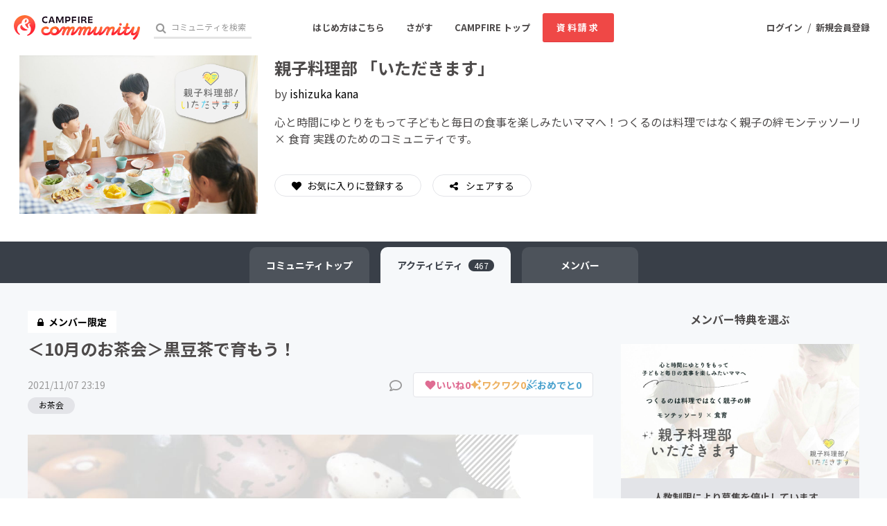

--- FILE ---
content_type: text/html; charset=utf-8
request_url: https://community.camp-fire.jp/projects/423954/activities/325145
body_size: 7163
content:
<!DOCTYPE html><html class="campfire" lang="ja"><head>  <script>
    dataLayer = [];

  </script>

    <script>
      // Unique Script ID: qsW7uL9cQUY=
      dataLayer.push({"facebook_conversion_api_global_event_id":"3.19.70.223_Mozilla/5.0 (Macintosh; Intel Mac OS X 10_15_7) AppleWebKit/537.36 (KHTML, like Gecko) Chrome/131.0.0.0 Safari/537.36; ClaudeBot/1.0; +claudebot@anthropic.com)_1765070806"}, {"event":"ab_test","event_category":"Y202512_po_toppage_header_readyfor_link","event_action":"test_start","event_label":"default"}, {"dynx_itemid":423954,"dynx_project_type":"fanclub","dynx_project_source":"fanclub","dynx_project_category":"category_challenge","dynx_project_theme":"community","dynx_project_status":"opened","dynx_project_editing_draft_status":"approved","dynx_project_visibility":"public","dynx_has_backable_rewards":false,"dynx_backer_count":60,"dynx_backer_total":null,"dynx_included_feeds_ydn":false,"dynx_included_feeds_affiliate":false,"dynx_included_feeds_criteo":false,"dynx_included_feeds_facebook":false,"dynx_included_feeds_gdr":false,"dynx_is_project_owner":false,"dynx_project_prefecture":null});
    </script>

  <script>
  (function(w,d,s,l,i){w[l]=w[l]||[];w[l].push({'gtm.start':
  new Date().getTime(),event:'gtm.js'});var f=d.getElementsByTagName(s)[0],
  j=d.createElement(s),dl=l!='dataLayer'?'&l='+l:'';j.async=true;j.src=
  'https://www.googletagmanager.com/gtm.js?id='+i+dl;f.parentNode.insertBefore(j,f);
  })(window,document,'script','dataLayer','GTM-W9DRDW2');</script>


<link href="https://fonts.googleapis.com" rel="preconnect" /><link crossorigin="anonymous" href="https://fonts.gstatic.com" rel="preconnect" /><link href="https://fonts.googleapis.com/css2?family=Noto+Sans+JP:wght@400;500;700&amp;display=swap" rel="stylesheet" /><link href="https://kit.fontawesome.com" rel="preconnect" /><link crossorigin="anonymous" href="https://ka-p.fontawesome.com" rel="preconnect" /><script async="" crossorigin="anonymous" src="https://kit.fontawesome.com/18f0a5c5ec.js"></script><meta content="NOYDIR" name="ROBOTS" /><meta content="NOODP" name="ROBOTS" /><link media="handheld" rel="alternate" /><meta content="width=device-width,initial-scale=1,minimum-scale=1,maximum-scale=1,user-scalable=no" name="viewport" /><meta content="198416226868447" property="fb:app_id" /><meta content="175430739163635" property="fb:pages" /><meta content="816f5f822973010374b9945914e9fd48" name="p:domain_verify" /><meta content="IE=Edge" http-equiv="X-UA-Compatible" /><meta content="yes" name="apple-mobile-web-app-capable" /><meta content="default" name="apple-mobile-web-app-status-bar-style" /><title>＜10月のお茶会＞黒豆茶で育もう！ CAMPFIREコミュニティ</title>
<link rel="icon" type="image/x-icon" href="https://static.camp-fire.jp/assets/favicon/community/favicon2022-8a5ef5d28a4f20286d005ca0744a0941dbb87f497686248879623e812a49d860.ico">
<link rel="apple-touch-icon" type="image/png" href="https://static.camp-fire.jp/assets/favicon/community/touch_icon2022-8fae230f5e6b9bce734692b13c8bd23bcf3005a66b6b37e647a2d2fcbe567c6a.png" sizes="152x152">
<meta name="description" content="※このアクティビティはメンバー限定です">
<meta name="keywords" content="クラウドファンディング,資金調達,campfire,キャンプファイヤー,ソーシャルファンディング,クリエイター,少額出資,プレオーダー">
<link rel="canonical" href="https://community.camp-fire.jp/projects/423954/activities/325145">
<meta name="translation missing: community.projects.project_activities.show.noindex" content="nofollow">
<meta property="og:title" content="＜10月のお茶会＞黒豆茶で育もう！ by 親子料理部 「いただきます」">
<meta property="og:description" content="※このアクティビティはメンバー限定です">
<meta property="og:image" content="https://static.camp-fire.jp/uploads/project_activity/image/325145/medium_%E9%BB%92%E3%81%A8%E7%99%BD_%E5%9B%B3%E5%BD%A2%E3%81%A8%E3%82%A6%E3%82%A3%E3%82%B8%E3%82%A7%E3%83%83%E3%83%88_%E3%83%92%E3%83%B3%E3%83%88%E3%81%A8%E3%82%B3%E3%83%84_YouTube%E3%82%B5%E3%83%A0%E3%83%8D%E3%82%A4%E3%83%AB-24.png">
<meta name="twitter:card" content="summary_large_image">
<meta name="twitter:site" content="@CAMP_community_">
<meta name="note:card" content="summary_large_image"><meta name="csrf-param" content="authenticity_token" />
<meta name="csrf-token" content="qUwOEd4Qso5Npv7j9-lJcn2zmGOmIPdle0z7yrecTxukDEg2qMiuW4ORJG7XGTSWZylmJWbXuEg-e4WKNNrwAg" /><script>const BASE_URL = "https://camp-fire.jp/";
const API_URL = "https://api.camp-fire.jp/";</script><script src="https://static.camp-fire.jp/assets/application-bacaf39b50d5637f7f09cc732b169afc72aae74a8e445506709d017a8962a575.js"></script><script src="https://static.camp-fire.jp/assets/themes/community/common-7b1b8e6438079f828df35b8674f17f07b550dc40b1f91bb18d2313ea5894a653.js"></script><script src="https://cdn.jsdelivr.net/npm/canvas-confetti@1.5.1/dist/confetti.browser.min.js"></script><script src="https://static.camp-fire.jp/assets/change_money_unit-6d87c47953d5890b05e24b09a46f5ceed96ff0f4c68bd76b2b9f0eec670a76a3.js" defer="defer"></script><script src="https://static.camp-fire.jp/assets/lazysizes.min-a12a6994abeab0df1a1df0c6afea565afbef9c001213ed7848b4967fb3bcfffb.js" async="async"></script><script src="https://static.camp-fire.jp/assets/community_project_show-7bca6b836f80ace0839f.js"></script><link rel="stylesheet" href="https://static.camp-fire.jp/assets/application-be53bbb36cd82c68e7aea5d34f0b0d297501c2a8296e69aaa959eb5f7f576b88.css" media="all" /><link rel="stylesheet" href="https://static.camp-fire.jp/assets/themes/community/common-0da0e2e655e2dbe053aa7cdff003da1d647b00e77eb5ba6b91ad27901cf29193.css" /><link rel="stylesheet" href="https://static.camp-fire.jp/assets/slick-c0d9711ca26a60b2f858844332fc390b344513af5125e95a027261a5927e1374.css" media="all" /><link rel="stylesheet" href="https://static.camp-fire.jp/assets/themes/community/refine-fe497677b54ab90c9629db15f96de8af33da8eac3ff8c8783ad05fc477610fcf.css" /></head><body id="page-top"><noscript><iframe src="https://www.googletagmanager.com/ns.html?id=GTM-W9DRDW2"
height="0" width="0" style="display:none;visibility:hidden"></iframe></noscript>
<div class="project_activities-show layouts-project_activities layouts1 community-page-layout wrapper"><header class="header community"><nav class="gl-header"><div class="navigation clearfix"><div class="logo" id="gl-logo"><a id="hnav_header_logo" title="CAMPFIRE Community - クラウドファンディング" href="https://community.camp-fire.jp/"><img alt="CAMPFIREコミュニティ" srcset="https://static.camp-fire.jp/assets/community/logo_community2022-2ecb1b617b5d3e0b4042d5680cb449fd2f8e9c2579322c59bcbc545298d9e867.svg?ixlib=rails-2.1.4&amp;auto=format&amp;w=320 320w, https://static.camp-fire.jp/assets/community/logo_community2022-2ecb1b617b5d3e0b4042d5680cb449fd2f8e9c2579322c59bcbc545298d9e867.svg?ixlib=rails-2.1.4&amp;auto=format&amp;w=414 414w, https://static.camp-fire.jp/assets/community/logo_community2022-2ecb1b617b5d3e0b4042d5680cb449fd2f8e9c2579322c59bcbc545298d9e867.svg?ixlib=rails-2.1.4&amp;auto=format&amp;w=768 768w, https://static.camp-fire.jp/assets/community/logo_community2022-2ecb1b617b5d3e0b4042d5680cb449fd2f8e9c2579322c59bcbc545298d9e867.svg?ixlib=rails-2.1.4&amp;auto=format&amp;w=960 960w, https://static.camp-fire.jp/assets/community/logo_community2022-2ecb1b617b5d3e0b4042d5680cb449fd2f8e9c2579322c59bcbc545298d9e867.svg?ixlib=rails-2.1.4&amp;auto=format&amp;w=1024 1024w" sizes="100vw" src="https://static.camp-fire.jp/assets/community/logo_community2022-2ecb1b617b5d3e0b4042d5680cb449fd2f8e9c2579322c59bcbc545298d9e867.svg?ixlib=rails-2.1.4&auto=format" /></a></div><div class="header-search" id="search-wrap"><form action="https://community.camp-fire.jp/projects/search" autocomplete="off" method="get"><label for="hnav_header_search" id="search-icon"><i class="fa fa-search"></i></label><input class="custom" id="hnav_header_search" name="word" placeholder="コミュニティを検索" type="text" /><a class="search-close" href="" id="hnav_search_close"><i class="fa fa-times"></i></a></form></div><div id="header-users"><div class="user-normal"><a id="hnav_user_action_login" title="ログイン" href="https://community.camp-fire.jp/login">ログイン</a><span>/</span><a id="hnav_user_action_signup" title="新規会員登録" href="/signup">新規会員登録</a></div></div><a id="hnav_search_open" class="search-open" href=""><i class="fa fa-search"></i></a><a id="community-header-dlform" target="_blank" class="red no-shadow button community-header__sp-dlform " href="https://form.run/@community-support-dlform">資料請求</a></div><div class="menu-global clearfix" id="menu-global"><ul><li><a id="hnav_menu_start" title="コミュニティを始める" href="https://community.camp-fire.jp/readyfor">はじめ方はこちら</a></li><li><a id="hnav_menu_open" title="コミュニティをさがす" href="https://community.camp-fire.jp/projects">さがす</a></li><li class="sp-none sc-none"><a title="CAMPFIRE トップ" href="https://camp-fire.jp/">CAMPFIRE トップ</a></li><li class="sp-none sc-none"><a id="community-header-dlform" target="_blank" class="red no-shadow button header_brochure" href="https://form.run/@community-support-dlform">資料請求</a></li></ul></div><div class="more-menu" id="more-menu"><ul><li><ul><li><a id="hnav_menu_project_popular" title="おすすめのコミュニティ" href="https://community.camp-fire.jp/">おすすめのコミュニティ</a></li><li><a id="hnav_menu_project_popular" title="人気のコミュニティ" href="https://community.camp-fire.jp/projects">人気のコミュニティ</a></li><li><a id="hnav_menu_project_fresh" title="新着のコミュニティ" href="https://community.camp-fire.jp/projects/fresh">新着のコミュニティ</a></li></ul></li><li><ul class="category clearfix"><li><i class="fa fa-angle-right"></i><a id="hnav_menu_category_art" title="アート・写真" href="https://community.camp-fire.jp/projects/category/art">アート・写真</a></li><li><i class="fa fa-angle-right"></i><a id="hnav_menu_category_music" title="音楽" href="https://community.camp-fire.jp/projects/category/music">音楽</a></li><li><i class="fa fa-angle-right"></i><a id="hnav_menu_category_dance" title="舞台・パフォーマンス" href="https://community.camp-fire.jp/projects/category/dance">舞台・パフォーマンス</a></li><li><i class="fa fa-angle-right"></i><a id="hnav_menu_category_product" title="プロダクト" href="https://community.camp-fire.jp/projects/category/product">プロダクト</a></li><li><i class="fa fa-angle-right"></i><a id="hnav_menu_category_technology" title="テクノロジー・ガジェット" href="https://community.camp-fire.jp/projects/category/technology">テクノロジー・ガジェット</a></li><li><i class="fa fa-angle-right"></i><a id="hnav_menu_category_game" title="ゲーム・サービス開発" href="https://community.camp-fire.jp/projects/category/game">ゲーム・サービス開発</a></li><li><i class="fa fa-angle-right"></i><a id="hnav_menu_category_food" title="フード・飲食店" href="https://community.camp-fire.jp/projects/category/food">フード・飲食店</a></li><li><i class="fa fa-angle-right"></i><a id="hnav_menu_category_fashion" title="ファッション" href="https://community.camp-fire.jp/projects/category/fashion">ファッション</a></li><li><i class="fa fa-angle-right"></i><a id="hnav_menu_category_movie" title="映像・映画" href="https://community.camp-fire.jp/projects/category/movie">映像・映画</a></li><li><i class="fa fa-angle-right"></i><a id="hnav_menu_category_publishing" title="書籍・雑誌出版" href="https://community.camp-fire.jp/projects/category/publishing">書籍・雑誌出版</a></li><li><i class="fa fa-angle-right"></i><a id="hnav_menu_category_anime" title="アニメ・漫画" href="https://community.camp-fire.jp/projects/category/anime">アニメ・漫画</a></li><li><i class="fa fa-angle-right"></i><a id="hnav_menu_category_sports" title="スポーツ" href="https://community.camp-fire.jp/projects/category/sports">スポーツ</a></li><li><i class="fa fa-angle-right"></i><a id="hnav_menu_category_business" title="ビジネス・起業" href="https://community.camp-fire.jp/projects/category/business">ビジネス・起業</a></li><li><i class="fa fa-angle-right"></i><a id="hnav_menu_category_social-good" title="ソーシャルグッド" href="https://community.camp-fire.jp/projects/category/social-good">ソーシャルグッド</a></li><li><i class="fa fa-angle-right"></i><a id="hnav_menu_category_beauty" title="ビューティー・ヘルスケア" href="https://community.camp-fire.jp/projects/category/beauty">ビューティー・ヘルスケア</a></li><li><i class="fa fa-angle-right"></i><a id="hnav_menu_category_local" title="まちづくり・地域活性化" href="https://community.camp-fire.jp/projects/category/local">まちづくり・地域活性化</a></li><li><i class="fa fa-angle-right"></i><a id="hnav_menu_category_challenge" title="チャレンジ" href="https://community.camp-fire.jp/projects/category/challenge">チャレンジ</a></li></ul></li><li><ul><li><a id="hnav_menu_goodmorning" title="CAMPFIRE for Social Good" href="https://camp-fire.jp/forsocialgood/readyfor">CAMPFIRE for Social Good</a></li><li><a id="hnav_menu_mocolle" title="CAMPFIRE Creation" href="https://camp-fire.jp/creation">CAMPFIRE Creation</a></li></ul></li></ul></div></nav></header><div class="container" id="js-container"><div class="community-page"><div data-project-id="423954" data-vue="ProjectSimplified"><div class="before-mount-header"></div></div><div id="content-area"><div><ul class="communitypage-tabmenu"><li><a href="/projects/view/423954#menu"><span class="sp-none">コミュニティ</span>トップ</a></li><li class="current"><a href="/projects/423954/activities#menu">アクティビティ<span class="count">467</span></a></li><li><a title="支援者" class="ga-detail-patron" rel="nofollow" href="/projects/423954/backers#menu">メンバー</a></li></ul></div><div data-vue="ProjectSigninOrSignupWithFormModal"></div><div class="contents"><div data-project-activity-id="325145" data-project-id="423954" data-vue="ProjectActivityBody"></div><div><div data-preview="false" data-project-id="423954" data-token="" data-vue="ProjectRewardList"></div><div data-vue="ProjectFavoriteArea"></div></div></div></div></div><div data-type="community-page" data-vue="ContentLoaderOverlay"></div><script>$(function () {
  if (window.matchMedia('(max-width: 768px)').matches) {
    const spFixedMenuSlider = document.querySelector('.sp-fix-menu.rewards-slider-wrap');
    const spFixedMenuSliderSection = document.querySelector('.sp-fix-menu-reward-slider-section');
    let startPosition = 0;

    if (!spFixedMenuSlider || !spFixedMenuSliderSection) return;

    const callback = function (entries) {
      entries.forEach((entry) => {
        if (entry.isIntersecting) {
          spFixedMenuSlider.classList.remove('show');
          spFixedMenuSlider.classList.add('is-intersecting');
        } else {
          spFixedMenuSlider.classList.add('show');
          spFixedMenuSlider.classList.remove('is-intersecting');
        }
      });
    };
    const observer = new IntersectionObserver(callback, {
      threshold: 0,
      rootMargin: '-100% 0px 100% 0px',
    });
    const target = document.querySelector('#reward-list');
    observer.observe(target);

    $(window).scroll(function(){
      const currentPosition = $(this).scrollTop();
      if (currentPosition <= startPosition) {
        spFixedMenuSlider.classList.remove('show');
      } else if (currentPosition > startPosition && !spFixedMenuSlider.classList.contains('is-intersecting')) {
        spFixedMenuSlider.classList.add('show');
      }
      startPosition = currentPosition;
    });
  }
})</script><div class="pay-activity-signin-signup-overlay" data-user="false"><div class="signin-signup-modal"><div class="header"><h2>商品の購入にはログインが必要です。</h2><button class="modal-close">×</button></div><div class="body"><div class="not-entry"><h3>まだ会員登録がお済みでない方</h3><p>CAMPFIREに会員登録すると、会員情報やお支払い方法などを保存しコミュニティへの参加や商品の購入がスムーズに行えます。</p><p>また、販売者やコミュニティオーナーとメッセージで交流したり、最新の情報を受け取ることができます。</p><a class="login-link" href="/signup">会員登録へ進む</a></div><div class="already-entry"><h3>既に会員の方</h3><p>既にCAMPFIREに会員登録している場合には、ログインして商品の購入に進んでください。</p><a class="signup-link" href="/login"> ログインする</a></div></div><div class="footer"><button class="modal-close">× 閉じる</button></div></div></div><script>document.addEventListener("DOMContentLoaded", () => {
  const user = $('.pay-activity-signin-signup-overlay').data('user')
  const modal = $(".pay-activity-signin-signup-overlay");
  const closeIcon = $(".modal-close");

  closeIcon.on("click",function () {
    modal.removeClass("active");
  });

  function showModal (e) {
    if (user === false) {
      e.preventDefault();
      modal.addClass("active");
    }
  }

  $(".login-check-link").on("click", showModal);
});</script></div></div><footer class="footer" id="js-footer"><div class="inner"><div class="footer-top-area"><section class="category"><h6>カテゴリー</h6><div class="inner-block"><ul><li><a title="テクノロジー・ガジェット" href="/projects/category/technology">テクノロジー・ガジェット</a></li><li><a title="プロダクト" href="/projects/category/product">プロダクト</a></li><li><a title="フード・飲食店" href="/projects/category/food">フード・飲食店</a></li><li><a title="アニメ・漫画" href="/projects/category/anime">アニメ・漫画</a></li><li><a title="ファッション" href="/projects/category/fashion">ファッション</a></li><li><a title="ゲーム・サービス開発" href="/projects/category/game">ゲーム・サービス開発</a></li><li><a title="ビジネス・起業" href="/projects/category/business">ビジネス・起業</a></li><li><a title="アート・写真" href="/projects/category/art">アート・写真</a></li><li><a title="ソーシャルグッド" href="/projects/category/social-good">ソーシャルグッド</a></li></ul></div><div class="inner-block"><ul><li><a title="まちづくり・地域活性化" href="/projects/category/local">まちづくり・地域活性化</a></li><li><a title="音楽" href="/projects/category/music">音楽</a></li><li><a title="チャレンジ" href="/projects/category/challenge">チャレンジ</a></li><li><a title="スポーツ" href="/projects/category/sports">スポーツ</a></li><li><a title="映像・映画" href="/projects/category/movie">映像・映画</a></li><li><a title="書籍・雑誌出版" href="/projects/category/publishing">書籍・雑誌出版</a></li><li><a title="ビューティー・ヘルスケア" href="/projects/category/beauty">ビューティー・ヘルスケア</a></li><li><a title="舞台・パフォーマンス" href="/projects/category/dance">舞台・パフォーマンス</a></li></ul></div></section><section class="support"><h6>起案サポート</h6><div class="inner-block"><ul><li><a href="https://camp-fire.jp/readyfor">プロジェクトを作る</a></li><li><a target="_blank" href="https://camp-fire.jp/form/po-document-service">資料請求</a></li></ul></div><div class="inner-block"><ul><li><a href="https://camp-fire.jp/ai-assistant/form/counsel?conversion_location=footer">スタッフに相談する</a></li></ul></div><div class="academy-block"><p>クラウドファンディングのノウハウを無料で学ぼう</p><div class="academy-label"><img alt="academy" class="academy" srcset="https://static.camp-fire.jp/assets/share/academy-95ed1ec32dff35ea403100297d9c07278a89def1f4885fa6cee169e050eeccc2.svg?ixlib=rails-2.1.4&amp;auto=format&amp;w=320 320w, https://static.camp-fire.jp/assets/share/academy-95ed1ec32dff35ea403100297d9c07278a89def1f4885fa6cee169e050eeccc2.svg?ixlib=rails-2.1.4&amp;auto=format&amp;w=414 414w, https://static.camp-fire.jp/assets/share/academy-95ed1ec32dff35ea403100297d9c07278a89def1f4885fa6cee169e050eeccc2.svg?ixlib=rails-2.1.4&amp;auto=format&amp;w=768 768w, https://static.camp-fire.jp/assets/share/academy-95ed1ec32dff35ea403100297d9c07278a89def1f4885fa6cee169e050eeccc2.svg?ixlib=rails-2.1.4&amp;auto=format&amp;w=960 960w, https://static.camp-fire.jp/assets/share/academy-95ed1ec32dff35ea403100297d9c07278a89def1f4885fa6cee169e050eeccc2.svg?ixlib=rails-2.1.4&amp;auto=format&amp;w=1024 1024w" sizes="100vw" src="https://static.camp-fire.jp/assets/share/academy-95ed1ec32dff35ea403100297d9c07278a89def1f4885fa6cee169e050eeccc2.svg?ixlib=rails-2.1.4&auto=format" /><p>CAMPFIREアカデミー</p></div><div class="academy-left-inner-block"><ul><li><a target="_blank" href="https://camp-fire.jp/academy">CAMPFIREアカデミーとは</a></li><li><a target="_blank" href="https://camp-fire.jp/academy/crowdfunding">クラウドファンディングとは</a></li><li><a target="_blank" href="https://camp-fire.jp/academy/making">プロジェクトの作り方</a></li><li><a target="_blank" href="https://camp-fire.jp/academy/pr">プロジェクトの広め方</a></li></ul></div><div class="academy-right-inner-block"><ul><li><a target="_blank" href="https://camp-fire.jp/academy/seminar">説明会・相談会</a></li><li><a target="_blank" href="https://camp-fire.jp/academy/support">サポートサービス</a></li><li><a target="_blank" href="https://camp-fire.jp/academy/casestudy">実施事例</a></li><li><a target="_blank" href="https://camp-fire.jp/stats">統計データ</a></li></ul></div></div></section><section class="service half"><h6>サービス</h6><ul><li><a title="CAMPFIRE" href="https://camp-fire.jp/">CAMPFIRE</a></li><li><a title="CAMPFIRE コミュニティ" href="https://community.camp-fire.jp/">CAMPFIRE コミュニティ</a></li><li><a title="CAMPFIRE Creation" href="https://camp-fire.jp/creation">CAMPFIRE Creation</a></li><li><a title="CAMPFIRE for Social Good" href="https://camp-fire.jp/forsocialgood/readyfor">CAMPFIRE for Social Good</a></li><li><a title="CAMPFIRE for Entertainment" href="https://camp-fire.jp/readyfor-forentertainment">CAMPFIRE for Entertainment</a></li><li><a title="CAMPFIRE for Sports" href="https://camp-fire.jp/readyfor-forsports">CAMPFIRE for Sports</a></li><li><a title="CAMPFIREふるさと納税" href="https://camp-fire.jp/furusato">CAMPFIRE ふるさと納税</a></li><li><a title="AD FOR ALL" href="https://camp-fire.jp/adforall">AD FOR ALL</a></li><li><a title="HIOKOSHI" href="https://camp-fire.jp/curations/hiokoshi">HIOKOSHI</a></li><li><a title="JFAクラウドファンディング" href="https://jfa.camp-fire.jp/">JFAクラウドファンディング</a></li><li><a title="machi-ya" href="https://camp-fire.jp/machi-ya">machi-ya</a></li></ul></section><section class="about half"><h6>CAMPFIRE について</h6><ul><li><a title="CAMPFIREとは" href="https://camp-fire.jp/about">CAMPFIREとは</a></li><li><a title="あんしん・安全への取り組み" href="/safety">あんしん・安全への取り組み</a></li><li><a title="ニュース" href="/news">ニュース</a></li><li><a title="ヘルプ" target="_blank" href="https://help.camp-fire.jp/hc/ja">ヘルプ</a></li><li><a title="お問い合わせ" rel="nofollow" href="/inquiries">お問い合わせ</a></li></ul><p>各種規定</p><ul><li><a title="利用規約" href="https://camp-fire.jp/term">利用規約</a></li><li><a title="細則" href="https://camp-fire.jp/bylaws">細則</a></li><li><a title="プライバシーポリシー" href="https://camp-fire.jp/privacy">プライバシーポリシー</a></li><li><a title="特定商取引法に基づく表記" href="https://camp-fire.jp/legal">特定商取引法に基づく表記</a></li><li><a title="情報セキュリティ方針" href="https://camp-fire.jp/security-compliance/policy">情報セキュリティ方針</a></li><li><a title="反社基本方針" href="https://camp-fire.jp/antisocial">反社基本方針</a></li><li><a title="カスタマーハラスメントに対する考え方" href="https://camp-fire.jp/customer-harassment">カスタマーハラスメントに対する考え方</a></li><li><a title="クッキーポリシー" href="https://camp-fire.jp/cookie">クッキーポリシー</a></li></ul></section></div><section class="group"><h6>CAMPFIRE GROUP</h6><ul><li><a title="Livefor株式会社" target="_blank" href="https://live4.co/">Livefor株式会社</a></li></ul></section><div class="qr-code-note">「QRコード」は株式会社デンソーウェーブの登録商標です。</div><div class="footer-bottom-area"><section class="logo"><a href="https://camp-fire.jp/"><img srcset="https://static.camp-fire.jp/assets/logo/campfire_white-461e55a8cb2fcf01a7d0a5eccba969601faf9205cf9c8d82e2d9f3bf22753645.svg?ixlib=rails-2.1.4&amp;auto=format&amp;w=320 320w, https://static.camp-fire.jp/assets/logo/campfire_white-461e55a8cb2fcf01a7d0a5eccba969601faf9205cf9c8d82e2d9f3bf22753645.svg?ixlib=rails-2.1.4&amp;auto=format&amp;w=414 414w, https://static.camp-fire.jp/assets/logo/campfire_white-461e55a8cb2fcf01a7d0a5eccba969601faf9205cf9c8d82e2d9f3bf22753645.svg?ixlib=rails-2.1.4&amp;auto=format&amp;w=768 768w, https://static.camp-fire.jp/assets/logo/campfire_white-461e55a8cb2fcf01a7d0a5eccba969601faf9205cf9c8d82e2d9f3bf22753645.svg?ixlib=rails-2.1.4&amp;auto=format&amp;w=960 960w, https://static.camp-fire.jp/assets/logo/campfire_white-461e55a8cb2fcf01a7d0a5eccba969601faf9205cf9c8d82e2d9f3bf22753645.svg?ixlib=rails-2.1.4&amp;auto=format&amp;w=1024 1024w" sizes="100vw" src="https://static.camp-fire.jp/assets/logo/campfire_white-461e55a8cb2fcf01a7d0a5eccba969601faf9205cf9c8d82e2d9f3bf22753645.svg?ixlib=rails-2.1.4&auto=format" /></a></section><section class="company"><adress class="copyright">&copy;<a target="_blank" href="https://campfire.co.jp">CAMPFIRE, Inc.</a></adress><ul><li><a title="会社情報" target="_blank" href="https://campfire.co.jp/about/">会社概要</a></li><li><a title="採用情報" target="_blank" href="https://campfire.co.jp/careers/">採用情報</a></li><li><a title="パートナー募集" href="/partner">パートナー募集</a></li></ul></section><section class="social"><ul><li><a target="_blank" href="https://ignite.camp-fire.jp/subscribe"><i class="far fa-envelope"></i></a></li><li><a target="_blank" href="https://www.facebook.com/campfirejp"><i class="fab fa-facebook"></i></a></li><li><a target="_blank" href="https://twitter.com/campfirejp"><img class="logo-x-twitter" srcset="https://static.camp-fire.jp/assets/logo/x-twitter-white-3f63814567ee52cf9c076987442505a6413a874e88a64b0c8054158ac676ed94.svg?ixlib=rails-2.1.4&amp;auto=format&amp;w=320 320w, https://static.camp-fire.jp/assets/logo/x-twitter-white-3f63814567ee52cf9c076987442505a6413a874e88a64b0c8054158ac676ed94.svg?ixlib=rails-2.1.4&amp;auto=format&amp;w=414 414w, https://static.camp-fire.jp/assets/logo/x-twitter-white-3f63814567ee52cf9c076987442505a6413a874e88a64b0c8054158ac676ed94.svg?ixlib=rails-2.1.4&amp;auto=format&amp;w=768 768w, https://static.camp-fire.jp/assets/logo/x-twitter-white-3f63814567ee52cf9c076987442505a6413a874e88a64b0c8054158ac676ed94.svg?ixlib=rails-2.1.4&amp;auto=format&amp;w=960 960w, https://static.camp-fire.jp/assets/logo/x-twitter-white-3f63814567ee52cf9c076987442505a6413a874e88a64b0c8054158ac676ed94.svg?ixlib=rails-2.1.4&amp;auto=format&amp;w=1024 1024w" sizes="100vw" src="https://static.camp-fire.jp/assets/logo/x-twitter-white-3f63814567ee52cf9c076987442505a6413a874e88a64b0c8054158ac676ed94.svg?ixlib=rails-2.1.4&auto=format" /></a></li><li><a target="_blank" href="https://instagram.com/campfire_jp/"><i class="fab fa-instagram"></i></a></li><li><a target="_blank" href="https://line.me/ti/p/%40iqs4598g"><i class="fab fa-line"></i></a></li></ul></section></div></div></footer><div class="floating-margin-box"></div><div data-login="false" data-vue="LoginModalForFollowButton"></div><input id="notification_message" type="hidden" value="" /><script>(function (d, s, id) {
    var js, fjs = d.getElementsByTagName(s)[0];
    if (d.getElementById(id)) return;
    js = d.createElement(s);
    js.id = id;
    js.async = true;
    js.src = '//connect.facebook.net/ja_JP/sdk.js#version=v2.12&xfbml=1&appId=198416226868447';
    fjs.parentNode.insertBefore(js, fjs);
}(document, 'script', 'facebook-jssdk'));</script></body></html>

--- FILE ---
content_type: text/css
request_url: https://static.camp-fire.jp/assets/themes/community/refine-fe497677b54ab90c9629db15f96de8af33da8eac3ff8c8783ad05fc477610fcf.css
body_size: 18533
content:
.community-button{border-radius:100px;display:inline-block;text-align:center;background:#e3e4e8;line-height:1.2;letter-spacing:normal;cursor:pointer;border:none;-webkit-backface-visibility:hidden;-webkit-transform:translateZ(0) scale(1, 1);padding-top:0;padding-bottom:0}.community-button.base-l,.community-button.base-m,.community-button.base-s,.community-button.base-xs{background-color:#e3e4e8;color:#000000}.community-button.base-l:hover,.community-button.base-m:hover,.community-button.base-s:hover,.community-button.base-xs:hover{background-color:#cfd1d8}.community-button.base-l{height:64px;line-height:64px;font-size:18px;font-size:1.8rem;font-weight:bold;padding-right:48px;padding-left:48px}.community-button.base-m{height:48px;line-height:46px;font-size:16px;font-size:1.6rem;font-weight:bold;padding-right:32px;padding-left:32px}.community-button.base-s{height:32px;line-height:30px;font-size:14px;font-size:1.4rem;padding-right:24px;padding-left:24px}@media screen and (max-width: 768px){.community-button.base-s{padding-right:16px;padding-left:16px;font-size:12px;font-size:1.2rem}}.community-button.base-xs{height:24px;line-height:22px;font-size:12px;font-size:1.2rem;padding-right:16px;padding-left:16px}@media screen and (max-width: 768px){.community-button.base-xs{padding-right:12px;padding-left:12px;font-size:12px;font-size:1.2rem}}.community-button.red-l,.community-button.red-m,.community-button.red-s,.community-button.red-xs{background-color:#f64744;color:#ffffff}.community-button.red-l:hover,.community-button.red-m:hover,.community-button.red-s:hover,.community-button.red-xs:hover{background:#e30f0b}.community-button.red-l{height:64px;line-height:64px;font-size:18px;font-size:1.8rem;font-weight:bold;padding-right:48px;padding-left:48px}.community-button.red-m{height:48px;line-height:46px;font-size:16px;font-size:1.6rem;font-weight:bold;padding-right:32px;padding-left:32px}.community-button.red-s{height:32px;line-height:30px;font-size:14px;font-size:1.4rem;padding-right:24px;padding-left:24px}@media screen and (max-width: 768px){.community-button.red-s{padding-right:16px;padding-left:16px;font-size:12px;font-size:1.2rem}}.community-button.red-xs{height:24px;line-height:22px;font-size:12px;font-size:1.2rem;padding-right:16px;padding-left:16px}@media screen and (max-width: 768px){.community-button.red-xs{padding-right:12px;padding-left:12px;font-size:12px;font-size:1.2rem}}.community-button.dark-l{background-color:#393f48;color:#ffffff;height:64px;line-height:64px;font-size:18px;font-size:1.8rem;font-weight:bold;padding-right:48px;padding-left:48px}.community-button.dark-l:hover{background-color:#292e34}.community-button.dark-m{background-color:#393f48;color:#ffffff;height:48px;line-height:46px;font-size:16px;font-size:1.6rem;font-weight:bold;padding-right:32px;padding-left:32px}.community-button.dark-m:hover{background-color:#292e34}.community-button.dark-s{background-color:#393f48;color:#ffffff;height:32px;line-height:30px;font-size:14px;font-size:1.4rem;padding-right:24px;padding-left:24px}.community-button.dark-s:hover{background-color:#292e34}@media screen and (max-width: 768px){.community-button.dark-s{padding-right:16px;padding-left:16px;font-size:12px;font-size:1.2rem}}.community-button.dark-xs{background-color:#393f48;color:#ffffff;height:24px;line-height:22px;font-size:12px;font-size:1.2rem;padding-right:16px;padding-left:16px}.community-button.dark-xs:hover{background-color:#292e34}@media screen and (max-width: 768px){.community-button.dark-xs{padding-right:12px;padding-left:12px;font-size:12px;font-size:1.2rem}}.community-button.white-l,.community-button.white-m,.community-button.white-s,.community-button.white-xs{background-color:#ffffff;color:#000000;border:solid 1px #e3e4e8;-webkit-box-sizing:border-box;box-sizing:border-box}.community-button.white-l:hover,.community-button.white-m:hover,.community-button.white-s:hover,.community-button.white-xs:hover{border-color:#abaeba}.community-button.white-l{height:64px;line-height:64px;font-size:18px;font-size:1.8rem;font-weight:bold;padding-right:48px;padding-left:48px}.community-button.white-m{height:48px;line-height:46px;font-size:16px;font-size:1.6rem;font-weight:bold;padding-right:32px;padding-left:32px}.community-button.white-s{height:32px;line-height:30px;font-size:14px;font-size:1.4rem;padding-right:24px;padding-left:24px}@media screen and (max-width: 768px){.community-button.white-s{padding-right:16px;padding-left:16px;font-size:12px;font-size:1.2rem}}.community-button.white-xs{height:24px;line-height:22px;font-size:12px;font-size:1.2rem;padding-right:16px;padding-left:16px}@media screen and (max-width: 768px){.community-button.white-xs{padding-right:12px;padding-left:12px;font-size:12px;font-size:1.2rem}}.community-button.inactive{color:#999999;pointer-events:none;outline:none}.community-button.share::before{font-family:FontAwesome;content:"";margin-right:8px}.community-button.code::before{font-family:FontAwesome;content:"";margin-right:8px}.community-button[disabled]{pointer-events:none}.community-button-area{text-align:center;padding-bottom:40px}.community-button-area .community-button{margin-right:8px;margin-left:8px}.community-button-area .community-button:first-child{margin-left:0}.community-button-area .community-button:last-child{margin-right:0}@media screen and (max-width: 768px){.block-title h4{width:100%}}.community-card{display:block;padding-right:0;padding-left:0;margin-bottom:16px;background:#f6f8fa;border:solid 1px #f6f8fa;border-radius:10px;cursor:pointer;position:relative;padding-bottom:50px}@media screen and (max-width: 600px){.community-card{padding-bottom:0}}.community-card:link,.community-card:visited,.community-card:active{color:#000000}.community-card .anchor{display:block}.community-card .anchor:link,.community-card .anchor:visited,.community-card .anchor:active{color:#000000}.community-card:hover{color:#000000;background:#e9eef3}.community-card:hover .image img{-webkit-filter:contrast(120%);filter:contrast(120%)}.community-card .inner{padding:0}.community-card .image{margin-bottom:16px;position:relative;width:100%}.community-card .image::before{content:"";display:block;padding-top:66.666%}@media screen and (max-width: 600px){.community-card .image{margin-bottom:8px}}.community-card .image img{width:100%;height:100%;border-radius:9px 9px 0 0;-o-object-fit:cover;object-fit:cover;-webkit-transition:all 0.2s ease-out;transition:all 0.2s ease-out;position:absolute;top:0;left:0;bottom:0}.community-card .infos{display:-webkit-box;display:-ms-flexbox;display:flex;-webkit-box-align:stretch;-ms-flex-align:stretch;align-items:stretch;-ms-flex-wrap:wrap;flex-wrap:wrap;-webkit-box-pack:justify;-ms-flex-pack:justify;justify-content:space-between;padding:0 16px 8px 16px;font-size:12px;font-size:1.2rem}@media screen and (max-width: 600px){.community-card .infos{display:none}}.community-card .infos .status{line-height:1;padding:4px;white-space:nowrap}.community-card .infos .status.temporary-discount{background:#f64744;color:#ffffff}.community-card .infos .status.status01{background:#edb05f;color:#ffffff}.community-card .infos .status.status02{background:#4ba2ce;color:#ffffff}.community-card .infos .category{color:#999999;text-align:right;-webkit-box-flex:1;-ms-flex:1;flex:1;white-space:nowrap}@media screen and (max-width: 768px){.community-card .infos .category{display:none}}.community-card h4{font-size:14px;font-size:1.4rem;padding:0 16px;margin:0 0 8px;display:-webkit-box;-webkit-box-orient:vertical;-webkit-line-clamp:1;overflow:hidden}@media screen and (max-width: 600px){.community-card h4{font-size:12px;font-size:1.2rem;line-height:1.5;height:3em;padding:0 8px;-webkit-line-clamp:2}}@media screen and (min-width: 600px) and (max-width: 768px){.community-card h4{font-size:12px;font-size:1.2rem}}.community-card .owner{padding:0 16px 8px 16px}@media screen and (max-width: 600px){.community-card .owner{padding:0 8px 16px 8px;font-size:10px;font-size:1rem}}@media screen and (min-width: 600px) and (max-width: 768px){.community-card .owner{font-size:12px;font-size:1.2rem}}.community-card .member{padding:0 16px 8px 16px;text-align:right;position:absolute;width:100%;bottom:0}@media screen and (max-width: 600px){.community-card .member{display:none}}.community-card .member span{font-size:28px;font-size:2.8rem;margin:0 2px}.community-card.widget{background:#ffffff}@media screen and (max-width: 600px){.community-card.widget h4{font-size:12px;font-size:1.2rem;height:auto}}.community-card.widget .member{color:#000000;position:static}@media screen and (max-width: 600px){.community-card.widget .member{display:block}}.community-card.widget .owner{color:#000000}.community-activity-card a{display:block;padding:0;margin:0}.community-activity-card a:link,.community-activity-card a:visited,.community-activity-card a:active{color:#000000}.community-activity-card a:hover{opacity:0.7}.community-activity-card .inner{padding:0;margin:0}.community-activity-card .info{padding:0 8px;display:-webkit-box;display:-ms-flexbox;display:flex}@media screen and (max-width: 768px){.community-activity-card .info{font-size:12px;font-size:1.2rem}}.community-activity-card .info_thumb{width:38px;height:38px;overflow:hidden;border-radius:50%}@media screen and (max-width: 768px){.community-activity-card .info_thumb{width:28px;height:28px}}.community-activity-card .info_thumb img{width:100%;height:100%;-o-object-fit:cover;object-fit:cover}.community-activity-card .info_body{-webkit-box-flex:1;-ms-flex:1;flex:1;margin-left:8px}.community-activity-card .info_title{line-height:1.6}.community-activity-card .info_owner{color:#999999;font-size:12px;font-size:1.2rem;font-weight:bold;line-height:1.4}.community-activity-card .info_date{color:#999999;line-height:1.4;margin-left:auto}.community-activity-card .info_sub{display:-webkit-box;display:-ms-flexbox;display:flex;-ms-flex-wrap:wrap;flex-wrap:wrap;-webkit-box-align:center;-ms-flex-align:center;align-items:center}.community-activity-card .content{background:#f6f8fa;border-radius:10px;padding:16px 16px 20px;margin-top:16px;position:relative}@media screen and (max-width: 768px){.community-activity-card .content{margin-top:8px;font-size:12px;font-size:1.2rem}}.community-activity-card .content:before{position:absolute;bottom:100%;left:15px;content:'';display:block;border:12px solid transparent;border-bottom-color:#f6f8fa}@media screen and (max-width: 768px){.community-activity-card .content:before{border-width:9px;left:13px}}.community-activity-card .content_title{font-size:16px;font-size:1.6rem;font-weight:bold;line-height:1.6;margin-bottom:8px;display:-webkit-box;-webkit-box-orient:vertical;-webkit-line-clamp:1;overflow:hidden}@media screen and (max-width: 768px){.community-activity-card .content_title{-webkit-line-clamp:2;font-size:12px;font-size:1.2rem}}.community-activity-card .content_body{display:-webkit-box;display:-ms-flexbox;display:flex;-webkit-box-align:start;-ms-flex-align:start;align-items:flex-start}.community-activity-card .content_thumb{display:block;width:90px;height:auto;margin-right:16px}.community-activity-card .content_text{-webkit-box-flex:1;-ms-flex:1;flex:1;display:-webkit-box;-webkit-box-orient:vertical;-webkit-line-clamp:3;overflow:hidden;min-height:66px}@media screen and (max-width: 768px){.community-activity-card .content_text{min-height:1px}}.community-activity-card .content_text--member{display:block;color:#999999}.community-activity-card .content_text--member .project_reward{overflow:hidden;text-overflow:ellipsis;white-space:nowrap}.community-activity-card .content_member{color:#000000}.community-activity-card .content_member-icon{margin-right:3px}.community-activity-card .content_footer{display:-webkit-box;display:-ms-flexbox;display:flex;-ms-flex-wrap:wrap;flex-wrap:wrap;-webkit-box-align:center;-ms-flex-align:center;align-items:center;margin:8px -16px -20px;padding:5px 16px;border-top:2px solid #ffffff;line-height:1.6}.community-activity-card .content_footer-detail{margin-left:auto;display:-webkit-box;display:-ms-flexbox;display:flex;-webkit-box-align:center;-ms-flex-align:center;align-items:center}.community-activity-card .content_footer .member-only-icon{margin-right:3px}.community-activity-card .content_footer .stock{color:#000000;font-weight:normal;margin-right:10px;font-size:14px;font-size:1.4rem}@media screen and (max-width: 768px){.community-activity-card .content_footer .stock{font-size:12px;font-size:1.2rem}}.community-activity-card .content_footer .stock .num{font-weight:bold}.community-activity-card .content_footer .amount{color:#999999;font-size:16px;font-size:1.6rem;font-weight:bold}@media screen and (max-width: 768px){.community-activity-card .content_footer .amount{font-size:14px;font-size:1.4rem}}select{-webkit-appearance:none;-moz-appearance:none;appearance:none;padding:8px 24px 8px 16px;background:#ffffff;border:solid 1px #e3e4e8;border-radius:10px;background:#fff url(https://static.camp-fire.jp/assets/community/icon_select-fca35ab73de6f7a14417d6076af9cb5132735acc9ee75ec09b161c6fe72555ca.png) no-repeat right center;background-size:13px 10px}textarea{-webkit-appearance:none;-moz-appearance:none;appearance:none;padding:8px 16px;background:#ffffff;border:solid 1px #e3e4e8;border-radius:10px;-webkit-box-shadow:none;box-shadow:none}.communitypage-tabmenu{background:#393f48;padding:8px 8px 0 8px;display:-webkit-box;display:-ms-flexbox;display:flex;-webkit-box-align:stretch;-ms-flex-align:stretch;align-items:stretch;-webkit-box-pack:center;-ms-flex-pack:center;justify-content:center}.communitypage-tabmenu li{margin:0 8px}@media screen and (max-width: 600px){.communitypage-tabmenu li{margin:0 4px}}.communitypage-tabmenu li a{display:inline-block;background:rgba(255,255,255,0.1);border-radius:10px 10px 0 0;padding:16px 24px;font-weight:bold;color:#ffffff;text-align:center;height:100%}@media screen and (min-width: 600px){.communitypage-tabmenu li a{min-width:168px}}@media screen and (max-width: 600px){.communitypage-tabmenu li a{padding:8px;font-size:10px;font-size:1rem;min-width:80px}}@media screen and (max-width: 340px){.communitypage-tabmenu li a{min-width:64px}}.communitypage-tabmenu li a .count{font-weight:normal;background:#393f48;border-radius:10px;font-size:12px;font-size:1.2rem;padding:0 8px;margin-left:8px}.communitypage-tabmenu li.current a,.communitypage-tabmenu li:hover a{background:#f6f8fa;color:#393f48}.communitypage-tabmenu li.current a .count,.communitypage-tabmenu li:hover a .count{color:#ffffff}.communitypage-tabmenu li.disable{display:inline-block;background:rgba(255,255,255,0.1);border-radius:10px 10px 0 0;padding:16px 24px;font-weight:bold;color:#999999;text-align:center;cursor:pointer;height:100%}@media screen and (min-width: 600px){.communitypage-tabmenu li.disable{min-width:168px}}@media screen and (max-width: 600px){.communitypage-tabmenu li.disable{padding:8px;font-size:10px;font-size:1rem;min-width:80px}}@media screen and (max-width: 340px){.communitypage-tabmenu li.disable{min-width:64px}}.pagination>div span{border:none}.pagination>div span:first-child{border:none}.share-list{margin-bottom:40px}@media screen and (max-width: 600px){.share-list{-webkit-box-pack:justify;-ms-flex-pack:justify;justify-content:space-between}}.share-list li{text-align:center}@media screen and (min-width: 600px){.share-list li{margin-right:24px}}.share-list li a{color:#000000;-webkit-backface-visibility:hidden;backface-visibility:hidden;display:inline-block}.share-list .share-fbshare a:hover aside img{-webkit-filter:saturate(50%);filter:saturate(50%)}.share-list .share-fbgood a:hover aside img{-webkit-filter:brightness(92%);filter:brightness(92%)}.share-list .share-tweet a:hover aside img{-webkit-filter:saturate(50%);filter:saturate(50%)}.share-list .share-line a:hover aside img{-webkit-filter:saturate(50%);filter:saturate(50%)}.share-list aside{-webkit-transition:all 0.2s ease-out;transition:all 0.2s ease-out;border-radius:50%;width:50px;height:50px;line-height:50px;text-align:center;margin:auto;color:#ffffff;margin-bottom:8px;position:relative}.share-list aside i{margin-right:0;font-size:28px;font-size:2.8rem;position:absolute;top:50%;left:50%;-webkit-transform:translate(-50%, -50%);transform:translate(-50%, -50%)}.share-list aside img{-webkit-transition:all 0.2s ease-out;transition:all 0.2s ease-out}.share-list p{font-size:12px;font-size:1.2rem;line-height:1.2;white-space:nowrap}.community-button{border-radius:100px;display:inline-block;text-align:center;background:#e3e4e8;line-height:1.2;letter-spacing:normal;cursor:pointer;border:none;-webkit-backface-visibility:hidden;-webkit-transform:translateZ(0) scale(1, 1);padding-top:0;padding-bottom:0}.community-button.base-l,.community-button.base-m,.community-button.base-s,.community-button.base-xs{background-color:#e3e4e8;color:#000000}.community-button.base-l:hover,.community-button.base-m:hover,.community-button.base-s:hover,.community-button.base-xs:hover{background-color:#cfd1d8}.community-button.base-l{height:64px;line-height:64px;font-size:18px;font-size:1.8rem;font-weight:bold;padding-right:48px;padding-left:48px}.community-button.base-m{height:48px;line-height:46px;font-size:16px;font-size:1.6rem;font-weight:bold;padding-right:32px;padding-left:32px}.community-button.base-s{height:32px;line-height:30px;font-size:14px;font-size:1.4rem;padding-right:24px;padding-left:24px}@media screen and (max-width: 768px){.community-button.base-s{padding-right:16px;padding-left:16px;font-size:12px;font-size:1.2rem}}.community-button.base-xs{height:24px;line-height:22px;font-size:12px;font-size:1.2rem;padding-right:16px;padding-left:16px}@media screen and (max-width: 768px){.community-button.base-xs{padding-right:12px;padding-left:12px;font-size:12px;font-size:1.2rem}}.community-button.red-l,.community-button.red-m,.community-button.red-s,.community-button.red-xs{background-color:#f64744;color:#ffffff}.community-button.red-l:hover,.community-button.red-m:hover,.community-button.red-s:hover,.community-button.red-xs:hover{background:#e30f0b}.community-button.red-l{height:64px;line-height:64px;font-size:18px;font-size:1.8rem;font-weight:bold;padding-right:48px;padding-left:48px}.community-button.red-m{height:48px;line-height:46px;font-size:16px;font-size:1.6rem;font-weight:bold;padding-right:32px;padding-left:32px}.community-button.red-s{height:32px;line-height:30px;font-size:14px;font-size:1.4rem;padding-right:24px;padding-left:24px}@media screen and (max-width: 768px){.community-button.red-s{padding-right:16px;padding-left:16px;font-size:12px;font-size:1.2rem}}.community-button.red-xs{height:24px;line-height:22px;font-size:12px;font-size:1.2rem;padding-right:16px;padding-left:16px}@media screen and (max-width: 768px){.community-button.red-xs{padding-right:12px;padding-left:12px;font-size:12px;font-size:1.2rem}}.community-button.dark-l{background-color:#393f48;color:#ffffff;height:64px;line-height:64px;font-size:18px;font-size:1.8rem;font-weight:bold;padding-right:48px;padding-left:48px}.community-button.dark-l:hover{background-color:#292e34}.community-button.dark-m{background-color:#393f48;color:#ffffff;height:48px;line-height:46px;font-size:16px;font-size:1.6rem;font-weight:bold;padding-right:32px;padding-left:32px}.community-button.dark-m:hover{background-color:#292e34}.community-button.dark-s{background-color:#393f48;color:#ffffff;height:32px;line-height:30px;font-size:14px;font-size:1.4rem;padding-right:24px;padding-left:24px}.community-button.dark-s:hover{background-color:#292e34}@media screen and (max-width: 768px){.community-button.dark-s{padding-right:16px;padding-left:16px;font-size:12px;font-size:1.2rem}}.community-button.dark-xs{background-color:#393f48;color:#ffffff;height:24px;line-height:22px;font-size:12px;font-size:1.2rem;padding-right:16px;padding-left:16px}.community-button.dark-xs:hover{background-color:#292e34}@media screen and (max-width: 768px){.community-button.dark-xs{padding-right:12px;padding-left:12px;font-size:12px;font-size:1.2rem}}.community-button.white-l,.community-button.white-m,.community-button.white-s,.community-button.white-xs{background-color:#ffffff;color:#000000;border:solid 1px #e3e4e8;-webkit-box-sizing:border-box;box-sizing:border-box}.community-button.white-l:hover,.community-button.white-m:hover,.community-button.white-s:hover,.community-button.white-xs:hover{border-color:#abaeba}.community-button.white-l{height:64px;line-height:64px;font-size:18px;font-size:1.8rem;font-weight:bold;padding-right:48px;padding-left:48px}.community-button.white-m{height:48px;line-height:46px;font-size:16px;font-size:1.6rem;font-weight:bold;padding-right:32px;padding-left:32px}.community-button.white-s{height:32px;line-height:30px;font-size:14px;font-size:1.4rem;padding-right:24px;padding-left:24px}@media screen and (max-width: 768px){.community-button.white-s{padding-right:16px;padding-left:16px;font-size:12px;font-size:1.2rem}}.community-button.white-xs{height:24px;line-height:22px;font-size:12px;font-size:1.2rem;padding-right:16px;padding-left:16px}@media screen and (max-width: 768px){.community-button.white-xs{padding-right:12px;padding-left:12px;font-size:12px;font-size:1.2rem}}.community-button.inactive{color:#999999;pointer-events:none;outline:none}.community-button.share::before{font-family:FontAwesome;content:"";margin-right:8px}.community-button.code::before{font-family:FontAwesome;content:"";margin-right:8px}.community-button[disabled]{pointer-events:none}.community-button-area{text-align:center;padding-bottom:40px}.community-button-area .community-button{margin-right:8px;margin-left:8px}.community-button-area .community-button:first-child{margin-left:0}.community-button-area .community-button:last-child{margin-right:0}.community-button{border-radius:100px;display:inline-block;text-align:center;background:#e3e4e8;line-height:1.2;letter-spacing:normal;cursor:pointer;border:none;-webkit-backface-visibility:hidden;-webkit-transform:translateZ(0) scale(1, 1);padding-top:0;padding-bottom:0}.community-button.base-l,.community-button.base-m,.community-button.base-s,.community-button.base-xs{background-color:#e3e4e8;color:#000000}.community-button.base-l:hover,.community-button.base-m:hover,.community-button.base-s:hover,.community-button.base-xs:hover{background-color:#cfd1d8}.community-button.base-l{height:64px;line-height:64px;font-size:18px;font-size:1.8rem;font-weight:bold;padding-right:48px;padding-left:48px}.community-button.base-m{height:48px;line-height:46px;font-size:16px;font-size:1.6rem;font-weight:bold;padding-right:32px;padding-left:32px}.community-button.base-s{height:32px;line-height:30px;font-size:14px;font-size:1.4rem;padding-right:24px;padding-left:24px}@media screen and (max-width: 768px){.community-button.base-s{padding-right:16px;padding-left:16px;font-size:12px;font-size:1.2rem}}.community-button.base-xs{height:24px;line-height:22px;font-size:12px;font-size:1.2rem;padding-right:16px;padding-left:16px}@media screen and (max-width: 768px){.community-button.base-xs{padding-right:12px;padding-left:12px;font-size:12px;font-size:1.2rem}}.community-button.red-l,.community-button.red-m,.community-button.red-s,.community-button.red-xs{background-color:#f64744;color:#ffffff}.community-button.red-l:hover,.community-button.red-m:hover,.community-button.red-s:hover,.community-button.red-xs:hover{background:#e30f0b}.community-button.red-l{height:64px;line-height:64px;font-size:18px;font-size:1.8rem;font-weight:bold;padding-right:48px;padding-left:48px}.community-button.red-m{height:48px;line-height:46px;font-size:16px;font-size:1.6rem;font-weight:bold;padding-right:32px;padding-left:32px}.community-button.red-s{height:32px;line-height:30px;font-size:14px;font-size:1.4rem;padding-right:24px;padding-left:24px}@media screen and (max-width: 768px){.community-button.red-s{padding-right:16px;padding-left:16px;font-size:12px;font-size:1.2rem}}.community-button.red-xs{height:24px;line-height:22px;font-size:12px;font-size:1.2rem;padding-right:16px;padding-left:16px}@media screen and (max-width: 768px){.community-button.red-xs{padding-right:12px;padding-left:12px;font-size:12px;font-size:1.2rem}}.community-button.dark-l{background-color:#393f48;color:#ffffff;height:64px;line-height:64px;font-size:18px;font-size:1.8rem;font-weight:bold;padding-right:48px;padding-left:48px}.community-button.dark-l:hover{background-color:#292e34}.community-button.dark-m{background-color:#393f48;color:#ffffff;height:48px;line-height:46px;font-size:16px;font-size:1.6rem;font-weight:bold;padding-right:32px;padding-left:32px}.community-button.dark-m:hover{background-color:#292e34}.community-button.dark-s{background-color:#393f48;color:#ffffff;height:32px;line-height:30px;font-size:14px;font-size:1.4rem;padding-right:24px;padding-left:24px}.community-button.dark-s:hover{background-color:#292e34}@media screen and (max-width: 768px){.community-button.dark-s{padding-right:16px;padding-left:16px;font-size:12px;font-size:1.2rem}}.community-button.dark-xs{background-color:#393f48;color:#ffffff;height:24px;line-height:22px;font-size:12px;font-size:1.2rem;padding-right:16px;padding-left:16px}.community-button.dark-xs:hover{background-color:#292e34}@media screen and (max-width: 768px){.community-button.dark-xs{padding-right:12px;padding-left:12px;font-size:12px;font-size:1.2rem}}.community-button.white-l,.community-button.white-m,.community-button.white-s,.community-button.white-xs{background-color:#ffffff;color:#000000;border:solid 1px #e3e4e8;-webkit-box-sizing:border-box;box-sizing:border-box}.community-button.white-l:hover,.community-button.white-m:hover,.community-button.white-s:hover,.community-button.white-xs:hover{border-color:#abaeba}.community-button.white-l{height:64px;line-height:64px;font-size:18px;font-size:1.8rem;font-weight:bold;padding-right:48px;padding-left:48px}.community-button.white-m{height:48px;line-height:46px;font-size:16px;font-size:1.6rem;font-weight:bold;padding-right:32px;padding-left:32px}.community-button.white-s{height:32px;line-height:30px;font-size:14px;font-size:1.4rem;padding-right:24px;padding-left:24px}@media screen and (max-width: 768px){.community-button.white-s{padding-right:16px;padding-left:16px;font-size:12px;font-size:1.2rem}}.community-button.white-xs{height:24px;line-height:22px;font-size:12px;font-size:1.2rem;padding-right:16px;padding-left:16px}@media screen and (max-width: 768px){.community-button.white-xs{padding-right:12px;padding-left:12px;font-size:12px;font-size:1.2rem}}.community-button.inactive{color:#999999;pointer-events:none;outline:none}.community-button.share::before{font-family:FontAwesome;content:"";margin-right:8px}.community-button.code::before{font-family:FontAwesome;content:"";margin-right:8px}.community-button[disabled]{pointer-events:none}.community-button-area{text-align:center;padding-bottom:40px}.community-button-area .community-button{margin-right:8px;margin-left:8px}.community-button-area .community-button:first-child{margin-left:0}.community-button-area .community-button:last-child{margin-right:0}.likeButton{cursor:pointer}.likeButton .border{fill:white}.likeButton .explosion{-webkit-transform-origin:250px 250px;transform-origin:250px 250px;-webkit-transform:scale(0.02);transform:scale(0.02);stroke:#dd4688;fill:none;opacity:0;stroke-width:1;transform-origin:250px 250px}.likeButton .particleLayer{opacity:0}.likeButton .particleLayer circle{opacity:0;-webkit-transform-origin:250px 250px;transform-origin:250px 250px}.likeButton .st0{fill:#97C05C}.likeButton .st1{fill:#4BA2CE}.likeButton .st2{fill:#AF6EC3}.likeButton .st3{fill:#BDD19B}.likeButton .st4{fill:#75B7D1}.likeButton .st5{fill:#C2A1CE}.likeButton .st6{fill:#EDB05F}.likeButton .st7{fill:#EAC292}.likeButton .st8{fill:#E591B1}.likeButton .st9{fill:#DF6C92}.likeButton .heart{fill:#000;-webkit-transform:scale(0.8);transform:scale(0.8);-webkit-transform-origin:250px 250px;transform-origin:250px 250px}.likeButton:hover .explosion{-webkit-animation:explosionAnime 800ms;animation:explosionAnime 800ms;-webkit-animation-fill-mode:forwards;animation-fill-mode:forwards}.likeButton:hover .heart{-webkit-animation:heartAnime 800ms;animation:heartAnime 800ms;-webkit-animation-fill-mode:forwards;animation-fill-mode:forwards}.likeButton:hover .particleLayer{-webkit-animation:particleLayerAnime 800ms;animation:particleLayerAnime 800ms;-webkit-animation-fill-mode:forwards;animation-fill-mode:forwards}.likeButton:hover .particleLayer circle:nth-child(1){-webkit-animation:particleAnimate1 800ms;animation:particleAnimate1 800ms;-webkit-animation-fill-mode:forwards;animation-fill-mode:forwards}.likeButton:hover .particleLayer circle:nth-child(2){-webkit-animation:particleAnimate2 800ms;animation:particleAnimate2 800ms;-webkit-animation-fill-mode:forwards;animation-fill-mode:forwards}.likeButton:hover .particleLayer circle:nth-child(3){-webkit-animation:particleAnimate3 800ms;animation:particleAnimate3 800ms;-webkit-animation-fill-mode:forwards;animation-fill-mode:forwards}.likeButton:hover .particleLayer circle:nth-child(4){-webkit-animation:particleAnimate4 800ms;animation:particleAnimate4 800ms;-webkit-animation-fill-mode:forwards;animation-fill-mode:forwards}.likeButton:hover .particleLayer circle:nth-child(5){-webkit-animation:particleAnimate5 800ms;animation:particleAnimate5 800ms;-webkit-animation-fill-mode:forwards;animation-fill-mode:forwards}.likeButton:hover .particleLayer circle:nth-child(6){-webkit-animation:particleAnimate6 800ms;animation:particleAnimate6 800ms;-webkit-animation-fill-mode:forwards;animation-fill-mode:forwards}.likeButton:hover .particleLayer circle:nth-child(7){-webkit-animation:particleAnimate7 800ms;animation:particleAnimate7 800ms;-webkit-animation-fill-mode:forwards;animation-fill-mode:forwards}.likeButton:hover .particleLayer circle:nth-child(8){-webkit-animation:particleAnimate8 800ms;animation:particleAnimate8 800ms;-webkit-animation-fill-mode:forwards;animation-fill-mode:forwards}.likeButton:hover .particleLayer circle:nth-child(9){-webkit-animation:particleAnimate9 800ms;animation:particleAnimate9 800ms;-webkit-animation-fill-mode:forwards;animation-fill-mode:forwards}.likeButton:hover .particleLayer circle:nth-child(10){-webkit-animation:particleAnimate10 800ms;animation:particleAnimate10 800ms;-webkit-animation-fill-mode:forwards;animation-fill-mode:forwards}.likeButton:hover .particleLayer circle:nth-child(11){-webkit-animation:particleAnimate11 800ms;animation:particleAnimate11 800ms;-webkit-animation-fill-mode:forwards;animation-fill-mode:forwards}.likeButton:hover .particleLayer circle:nth-child(12){-webkit-animation:particleAnimate12 800ms;animation:particleAnimate12 800ms;-webkit-animation-fill-mode:forwards;animation-fill-mode:forwards}.likeButton:hover .particleLayer circle:nth-child(13){-webkit-animation:particleAnimate13 800ms;animation:particleAnimate13 800ms;-webkit-animation-fill-mode:forwards;animation-fill-mode:forwards}.likeButton:hover .particleLayer circle:nth-child(14){-webkit-animation:particleAnimate14 800ms;animation:particleAnimate14 800ms;-webkit-animation-fill-mode:forwards;animation-fill-mode:forwards}@-webkit-keyframes explosionAnime{0%{opacity:0;-webkit-transform:scale(0.01);transform:scale(0.01)}1%{opacity:1;-webkit-transform:scale(0.01);transform:scale(0.01)}5%{stroke-width:200}20%{stroke-width:300}50%{stroke:#cc8ef5;-webkit-transform:scale(1.1);transform:scale(1.1);stroke-width:1}50.1%{stroke-width:0}100%{stroke:#cc8ef5;-webkit-transform:scale(1.1);transform:scale(1.1);stroke-width:0}}@keyframes explosionAnime{0%{opacity:0;-webkit-transform:scale(0.01);transform:scale(0.01)}1%{opacity:1;-webkit-transform:scale(0.01);transform:scale(0.01)}5%{stroke-width:200}20%{stroke-width:300}50%{stroke:#cc8ef5;-webkit-transform:scale(1.1);transform:scale(1.1);stroke-width:1}50.1%{stroke-width:0}100%{stroke:#cc8ef5;-webkit-transform:scale(1.1);transform:scale(1.1);stroke-width:0}}@-webkit-keyframes particleLayerAnime{0%{-webkit-transform:translate(0, 0);transform:translate(0, 0);opacity:0}30%{opacity:0}31%{opacity:1}60%{-webkit-transform:translate(0, 0);transform:translate(0, 0)}70%{opacity:1}100%{opacity:0;-webkit-transform:translate(0, -20px);transform:translate(0, -20px)}}@keyframes particleLayerAnime{0%{-webkit-transform:translate(0, 0);transform:translate(0, 0);opacity:0}30%{opacity:0}31%{opacity:1}60%{-webkit-transform:translate(0, 0);transform:translate(0, 0)}70%{opacity:1}100%{opacity:0;-webkit-transform:translate(0, -20px);transform:translate(0, -20px)}}@-webkit-keyframes particleAnimate1{0%{-webkit-transform:translate(0, 0);transform:translate(0, 0)}30%{opacity:1;-webkit-transform:translate(0, 0);transform:translate(0, 0)}80%{-webkit-transform:translate(-16px, -59px);transform:translate(-16px, -59px)}90%{-webkit-transform:translate(-16px, -59px);transform:translate(-16px, -59px)}100%{opacity:1;-webkit-transform:translate(-16px, -59px);transform:translate(-16px, -59px)}}@keyframes particleAnimate1{0%{-webkit-transform:translate(0, 0);transform:translate(0, 0)}30%{opacity:1;-webkit-transform:translate(0, 0);transform:translate(0, 0)}80%{-webkit-transform:translate(-16px, -59px);transform:translate(-16px, -59px)}90%{-webkit-transform:translate(-16px, -59px);transform:translate(-16px, -59px)}100%{opacity:1;-webkit-transform:translate(-16px, -59px);transform:translate(-16px, -59px)}}@-webkit-keyframes particleAnimate2{0%{-webkit-transform:translate(0, 0);transform:translate(0, 0)}30%{opacity:1;-webkit-transform:translate(0, 0);transform:translate(0, 0)}80%{-webkit-transform:translate(41px, 43px);transform:translate(41px, 43px)}90%{-webkit-transform:translate(41px, 43px);transform:translate(41px, 43px)}100%{opacity:1;-webkit-transform:translate(41px, 43px);transform:translate(41px, 43px)}}@keyframes particleAnimate2{0%{-webkit-transform:translate(0, 0);transform:translate(0, 0)}30%{opacity:1;-webkit-transform:translate(0, 0);transform:translate(0, 0)}80%{-webkit-transform:translate(41px, 43px);transform:translate(41px, 43px)}90%{-webkit-transform:translate(41px, 43px);transform:translate(41px, 43px)}100%{opacity:1;-webkit-transform:translate(41px, 43px);transform:translate(41px, 43px)}}@-webkit-keyframes particleAnimate3{0%{-webkit-transform:translate(0, 0);transform:translate(0, 0)}30%{opacity:1;-webkit-transform:translate(0, 0);transform:translate(0, 0)}80%{-webkit-transform:translate(50px, -48px);transform:translate(50px, -48px)}90%{-webkit-transform:translate(50px, -48px);transform:translate(50px, -48px)}100%{opacity:1;-webkit-transform:translate(50px, -48px);transform:translate(50px, -48px)}}@keyframes particleAnimate3{0%{-webkit-transform:translate(0, 0);transform:translate(0, 0)}30%{opacity:1;-webkit-transform:translate(0, 0);transform:translate(0, 0)}80%{-webkit-transform:translate(50px, -48px);transform:translate(50px, -48px)}90%{-webkit-transform:translate(50px, -48px);transform:translate(50px, -48px)}100%{opacity:1;-webkit-transform:translate(50px, -48px);transform:translate(50px, -48px)}}@-webkit-keyframes particleAnimate4{0%{-webkit-transform:translate(0, 0);transform:translate(0, 0)}30%{opacity:1;-webkit-transform:translate(0, 0);transform:translate(0, 0)}80%{-webkit-transform:translate(-39px, 36px);transform:translate(-39px, 36px)}90%{-webkit-transform:translate(-39px, 36px);transform:translate(-39px, 36px)}100%{opacity:1;-webkit-transform:translate(-39px, 36px);transform:translate(-39px, 36px)}}@keyframes particleAnimate4{0%{-webkit-transform:translate(0, 0);transform:translate(0, 0)}30%{opacity:1;-webkit-transform:translate(0, 0);transform:translate(0, 0)}80%{-webkit-transform:translate(-39px, 36px);transform:translate(-39px, 36px)}90%{-webkit-transform:translate(-39px, 36px);transform:translate(-39px, 36px)}100%{opacity:1;-webkit-transform:translate(-39px, 36px);transform:translate(-39px, 36px)}}@-webkit-keyframes particleAnimate5{0%{-webkit-transform:translate(0, 0);transform:translate(0, 0)}30%{opacity:1;-webkit-transform:translate(0, 0);transform:translate(0, 0)}80%{-webkit-transform:translate(-39px, 32px);transform:translate(-39px, 32px)}90%{-webkit-transform:translate(-39px, 32px);transform:translate(-39px, 32px)}100%{opacity:1;-webkit-transform:translate(-39px, 32px);transform:translate(-39px, 32px)}}@keyframes particleAnimate5{0%{-webkit-transform:translate(0, 0);transform:translate(0, 0)}30%{opacity:1;-webkit-transform:translate(0, 0);transform:translate(0, 0)}80%{-webkit-transform:translate(-39px, 32px);transform:translate(-39px, 32px)}90%{-webkit-transform:translate(-39px, 32px);transform:translate(-39px, 32px)}100%{opacity:1;-webkit-transform:translate(-39px, 32px);transform:translate(-39px, 32px)}}@-webkit-keyframes particleAnimate6{0%{-webkit-transform:translate(0, 0);transform:translate(0, 0)}30%{opacity:1;-webkit-transform:translate(0, 0);transform:translate(0, 0)}80%{-webkit-transform:translate(48px, 6px);transform:translate(48px, 6px)}90%{-webkit-transform:translate(48px, 6px);transform:translate(48px, 6px)}100%{opacity:1;-webkit-transform:translate(48px, 6px);transform:translate(48px, 6px)}}@keyframes particleAnimate6{0%{-webkit-transform:translate(0, 0);transform:translate(0, 0)}30%{opacity:1;-webkit-transform:translate(0, 0);transform:translate(0, 0)}80%{-webkit-transform:translate(48px, 6px);transform:translate(48px, 6px)}90%{-webkit-transform:translate(48px, 6px);transform:translate(48px, 6px)}100%{opacity:1;-webkit-transform:translate(48px, 6px);transform:translate(48px, 6px)}}@-webkit-keyframes particleAnimate7{0%{-webkit-transform:translate(0, 0);transform:translate(0, 0)}30%{opacity:1;-webkit-transform:translate(0, 0);transform:translate(0, 0)}80%{-webkit-transform:translate(-69px, -36px);transform:translate(-69px, -36px)}90%{-webkit-transform:translate(-69px, -36px);transform:translate(-69px, -36px)}100%{opacity:1;-webkit-transform:translate(-69px, -36px);transform:translate(-69px, -36px)}}@keyframes particleAnimate7{0%{-webkit-transform:translate(0, 0);transform:translate(0, 0)}30%{opacity:1;-webkit-transform:translate(0, 0);transform:translate(0, 0)}80%{-webkit-transform:translate(-69px, -36px);transform:translate(-69px, -36px)}90%{-webkit-transform:translate(-69px, -36px);transform:translate(-69px, -36px)}100%{opacity:1;-webkit-transform:translate(-69px, -36px);transform:translate(-69px, -36px)}}@-webkit-keyframes particleAnimate8{0%{-webkit-transform:translate(0, 0);transform:translate(0, 0)}30%{opacity:1;-webkit-transform:translate(0, 0);transform:translate(0, 0)}80%{-webkit-transform:translate(-12px, -52px);transform:translate(-12px, -52px)}90%{-webkit-transform:translate(-12px, -52px);transform:translate(-12px, -52px)}100%{opacity:1;-webkit-transform:translate(-12px, -52px);transform:translate(-12px, -52px)}}@keyframes particleAnimate8{0%{-webkit-transform:translate(0, 0);transform:translate(0, 0)}30%{opacity:1;-webkit-transform:translate(0, 0);transform:translate(0, 0)}80%{-webkit-transform:translate(-12px, -52px);transform:translate(-12px, -52px)}90%{-webkit-transform:translate(-12px, -52px);transform:translate(-12px, -52px)}100%{opacity:1;-webkit-transform:translate(-12px, -52px);transform:translate(-12px, -52px)}}@-webkit-keyframes particleAnimate9{0%{-webkit-transform:translate(0, 0);transform:translate(0, 0)}30%{opacity:1;-webkit-transform:translate(0, 0);transform:translate(0, 0)}80%{-webkit-transform:translate(-43px, -21px);transform:translate(-43px, -21px)}90%{-webkit-transform:translate(-43px, -21px);transform:translate(-43px, -21px)}100%{opacity:1;-webkit-transform:translate(-43px, -21px);transform:translate(-43px, -21px)}}@keyframes particleAnimate9{0%{-webkit-transform:translate(0, 0);transform:translate(0, 0)}30%{opacity:1;-webkit-transform:translate(0, 0);transform:translate(0, 0)}80%{-webkit-transform:translate(-43px, -21px);transform:translate(-43px, -21px)}90%{-webkit-transform:translate(-43px, -21px);transform:translate(-43px, -21px)}100%{opacity:1;-webkit-transform:translate(-43px, -21px);transform:translate(-43px, -21px)}}@-webkit-keyframes particleAnimate10{0%{-webkit-transform:translate(0, 0);transform:translate(0, 0)}30%{opacity:1;-webkit-transform:translate(0, 0);transform:translate(0, 0)}80%{-webkit-transform:translate(-10px, 47px);transform:translate(-10px, 47px)}90%{-webkit-transform:translate(-10px, 47px);transform:translate(-10px, 47px)}100%{opacity:1;-webkit-transform:translate(-10px, 47px);transform:translate(-10px, 47px)}}@keyframes particleAnimate10{0%{-webkit-transform:translate(0, 0);transform:translate(0, 0)}30%{opacity:1;-webkit-transform:translate(0, 0);transform:translate(0, 0)}80%{-webkit-transform:translate(-10px, 47px);transform:translate(-10px, 47px)}90%{-webkit-transform:translate(-10px, 47px);transform:translate(-10px, 47px)}100%{opacity:1;-webkit-transform:translate(-10px, 47px);transform:translate(-10px, 47px)}}@-webkit-keyframes particleAnimate11{0%{-webkit-transform:translate(0, 0);transform:translate(0, 0)}30%{opacity:1;-webkit-transform:translate(0, 0);transform:translate(0, 0)}80%{-webkit-transform:translate(66px, -9px);transform:translate(66px, -9px)}90%{-webkit-transform:translate(66px, -9px);transform:translate(66px, -9px)}100%{opacity:1;-webkit-transform:translate(66px, -9px);transform:translate(66px, -9px)}}@keyframes particleAnimate11{0%{-webkit-transform:translate(0, 0);transform:translate(0, 0)}30%{opacity:1;-webkit-transform:translate(0, 0);transform:translate(0, 0)}80%{-webkit-transform:translate(66px, -9px);transform:translate(66px, -9px)}90%{-webkit-transform:translate(66px, -9px);transform:translate(66px, -9px)}100%{opacity:1;-webkit-transform:translate(66px, -9px);transform:translate(66px, -9px)}}@-webkit-keyframes particleAnimate12{0%{-webkit-transform:translate(0, 0);transform:translate(0, 0)}30%{opacity:1;-webkit-transform:translate(0, 0);transform:translate(0, 0)}80%{-webkit-transform:translate(40px, -45px);transform:translate(40px, -45px)}90%{-webkit-transform:translate(40px, -45px);transform:translate(40px, -45px)}100%{opacity:1;-webkit-transform:translate(40px, -45px);transform:translate(40px, -45px)}}@keyframes particleAnimate12{0%{-webkit-transform:translate(0, 0);transform:translate(0, 0)}30%{opacity:1;-webkit-transform:translate(0, 0);transform:translate(0, 0)}80%{-webkit-transform:translate(40px, -45px);transform:translate(40px, -45px)}90%{-webkit-transform:translate(40px, -45px);transform:translate(40px, -45px)}100%{opacity:1;-webkit-transform:translate(40px, -45px);transform:translate(40px, -45px)}}@-webkit-keyframes particleAnimate13{0%{-webkit-transform:translate(0, 0);transform:translate(0, 0)}30%{opacity:1;-webkit-transform:translate(0, 0);transform:translate(0, 0)}80%{-webkit-transform:translate(29px, 24px);transform:translate(29px, 24px)}90%{-webkit-transform:translate(29px, 24px);transform:translate(29px, 24px)}100%{opacity:1;-webkit-transform:translate(29px, 24px);transform:translate(29px, 24px)}}@keyframes particleAnimate13{0%{-webkit-transform:translate(0, 0);transform:translate(0, 0)}30%{opacity:1;-webkit-transform:translate(0, 0);transform:translate(0, 0)}80%{-webkit-transform:translate(29px, 24px);transform:translate(29px, 24px)}90%{-webkit-transform:translate(29px, 24px);transform:translate(29px, 24px)}100%{opacity:1;-webkit-transform:translate(29px, 24px);transform:translate(29px, 24px)}}@-webkit-keyframes particleAnimate14{0%{-webkit-transform:translate(0, 0);transform:translate(0, 0)}30%{opacity:1;-webkit-transform:translate(0, 0);transform:translate(0, 0)}80%{-webkit-transform:translate(-10px, 50px);transform:translate(-10px, 50px)}90%{-webkit-transform:translate(-10px, 50px);transform:translate(-10px, 50px)}100%{opacity:1;-webkit-transform:translate(-10px, 50px);transform:translate(-10px, 50px)}}@keyframes particleAnimate14{0%{-webkit-transform:translate(0, 0);transform:translate(0, 0)}30%{opacity:1;-webkit-transform:translate(0, 0);transform:translate(0, 0)}80%{-webkit-transform:translate(-10px, 50px);transform:translate(-10px, 50px)}90%{-webkit-transform:translate(-10px, 50px);transform:translate(-10px, 50px)}100%{opacity:1;-webkit-transform:translate(-10px, 50px);transform:translate(-10px, 50px)}}@-webkit-keyframes heartAnime{0%{-webkit-transform:scale(0);transform:scale(0);fill:#E2264D}39%{-webkit-transform:scale(0);transform:scale(0)}60%{-webkit-transform:scale(1.2, 1.2);transform:scale(1.2, 1.2)}70%{-webkit-transform:scale(1, 1) translate(0%, -10%);transform:scale(1, 1) translate(0%, -10%)}75%{-webkit-transform:scale(1.1, 0.9) translate(0%, 5%);transform:scale(1.1, 0.9) translate(0%, 5%)}80%{-webkit-transform:scale(0.95, 1.05) translate(0%, -3%);transform:scale(0.95, 1.05) translate(0%, -3%)}100%{-webkit-transform:scale(1, 1) translate(0%, 0%);transform:scale(1, 1) translate(0%, 0%);fill:#E2264D}}@keyframes heartAnime{0%{-webkit-transform:scale(0);transform:scale(0);fill:#E2264D}39%{-webkit-transform:scale(0);transform:scale(0)}60%{-webkit-transform:scale(1.2, 1.2);transform:scale(1.2, 1.2)}70%{-webkit-transform:scale(1, 1) translate(0%, -10%);transform:scale(1, 1) translate(0%, -10%)}75%{-webkit-transform:scale(1.1, 0.9) translate(0%, 5%);transform:scale(1.1, 0.9) translate(0%, 5%)}80%{-webkit-transform:scale(0.95, 1.05) translate(0%, -3%);transform:scale(0.95, 1.05) translate(0%, -3%)}100%{-webkit-transform:scale(1, 1) translate(0%, 0%);transform:scale(1, 1) translate(0%, 0%);fill:#E2264D}}a:link,a:visited{color:#3189b5}a:hover,a:active{color:#1b4c65}html{font-size:62.5%}.before-mount-header{width:100%;min-height:100vh;background:#ffffff}.community-page{background:#f6f8fa}.community-page section.detail{background:#ffffff}.community-page section.detail .detail-wrap{max-width:808px;margin:auto;padding-bottom:104px}@media screen and (max-width: 768px){.community-page section.detail .detail-wrap{padding-bottom:16px}}@media screen and (min-width: 768px){.community-page section.detail .detail-wrap{padding-top:64px}}.community-page section.detail .thumbnail{max-width:600px;margin:auto auto 24px auto;text-align:center}.community-page section.detail .thumbnail .donation-icon{z-index:2 !important;position:absolute !important;top:0 !important;right:6px !important;bottom:auto !important;left:auto !important;display:block !important;width:13%;max-width:40px;margin:0}.community-page section.detail .thumbnail .swiper-slide img{height:auto}@media screen and (max-width: 768px){.community-page section.detail .thumbnail .swiper-slide img{width:100%}}.community-page section.detail .thumbnail .slide-images{margin-bottom:8px}@media screen and (max-width: 768px){.community-page section.detail .thumbnail .slide-images{margin-bottom:4px}}.community-page section.detail .thumbnail .slide-images .slick-next,.community-page section.detail .thumbnail .slide-images .slick-prev{background:none;margin:0;-webkit-transition:all 0.2s ease-out;transition:all 0.2s ease-out}.community-page section.detail .thumbnail .slide-images .slick-next{right:-40px}@media screen and (max-width: 768px){.community-page section.detail .thumbnail .slide-images .slick-next{right:0}}.community-page section.detail .thumbnail .slide-images .slick-next::before{content:"\f105"}.community-page section.detail .thumbnail .slide-images .slick-prev{left:-40px}@media screen and (max-width: 768px){.community-page section.detail .thumbnail .slide-images .slick-prev{left:0}}.community-page section.detail .thumbnail .slide-images .slick-prev::before{content:"\f104"}.community-page section.detail .thumbnail .project-images-nav{margin-top:0}.community-page section.detail .thumbnail .project-images-nav .slick-slide{border:none;opacity:0.7;border-radius:0;-webkit-transition:all 0.2s ease-out;transition:all 0.2s ease-out}.community-page section.detail .thumbnail .project-images-nav .slick-slide.slick-current,.community-page section.detail .thumbnail .project-images-nav .slick-slide:hover{opacity:1}.community-page section.detail .thumbnail .project-images .slick-slide img{top:0;width:100% !important;-o-object-fit:cover;object-fit:cover}.community-page section.detail h1{font-size:24px;font-size:2.4rem;text-align:center;font-weight:bold;padding-bottom:24px}@media screen and (max-width: 768px){.community-page section.detail h1{font-size:18px;font-size:1.8rem;padding-right:16px;padding-left:16px;text-align:left}}.community-page section.detail h1+aside{text-align:center;margin-top:-24px;padding-bottom:24px}@media screen and (max-width: 768px){.community-page section.detail h1+aside{text-align:left;padding-right:16px;padding-left:16px}}.community-page section.detail h1+aside a{font-size:14px;font-size:1.4rem;color:#999999}.community-page section.detail .functions{display:-webkit-box;display:-ms-flexbox;display:flex;-webkit-box-align:stretch;-ms-flex-align:stretch;align-items:stretch;-webkit-box-pack:center;-ms-flex-pack:center;justify-content:center;margin-bottom:40px}.community-page section.detail .functions>a,.community-page section.detail .functions>section{margin-right:8px;margin-left:8px}.community-page section.detail .functions>a:first-child,.community-page section.detail .functions>section:first-child{margin-left:0}.community-page section.detail .functions>a:last-child,.community-page section.detail .functions>section:last-child{margin-right:0}.community-page section.detail h2{font-size:16px;font-size:1.6rem;font-weight:normal;padding-bottom:40px;text-align:center}@media screen and (max-width: 768px){.community-page section.detail h2{font-size:14px;font-size:1.4rem;text-align:left;padding-right:16px;padding-left:16px}}.community-page section.detail .participate{padding-bottom:40px;display:-webkit-box;display:-ms-flexbox;display:flex;-webkit-box-align:stretch;-ms-flex-align:stretch;align-items:stretch}@media screen and (min-width: 768px){.community-page section.detail .participate{-webkit-box-pack:center;-ms-flex-pack:center;justify-content:center}}@media screen and (max-width: 768px){.community-page section.detail .participate{padding-right:16px;padding-left:16px;-webkit-box-pack:center;-ms-flex-pack:center;justify-content:center}}@media screen and (min-width: 768px){.community-page section.detail .participate>div{margin:0 16px}}@media screen and (max-width: 768px){.community-page section.detail .participate>div{width:calc(50% - 8px);padding:0 8px 0 0}.community-page section.detail .participate>div:last-child{padding-right:0}}.community-page section.detail .participate aside{font-size:16px;font-size:1.6rem;text-align:center;font-weight:bold;line-height:1.2}.community-page section.detail .participate p{text-align:center;font-weight:bold;line-height:1.2;padding-bottom:24px;font-size:40px;font-size:4rem}@media screen and (max-width: 768px){.community-page section.detail .participate p{font-size:32px;font-size:3.2rem}}.community-page section.detail .participate p.temporary_discount{color:#f64744;font-size:14px;font-size:1.4rem;font-weight:bold;margin-top:-22px;margin-bottom:-18px}@media screen and (max-width: 768px){.community-page section.detail .participate p.temporary_discount{font-size:12px;font-size:1.2rem;margin-top:-20px}}@media screen and (max-width: 340px){.community-page section.detail .participate p.temporary_discount{font-size:10px;font-size:1rem;margin-top:-18px}}@media screen and (min-width: 768px){.community-page section.detail .participate a{min-width:208px}}@media screen and (max-width: 768px){.community-page section.detail .participate a{font-size:12px;font-size:1.2rem;height:32px;line-height:30px;padding:0;width:100%}}.community-page section.detail .latest-activity{padding-bottom:40px}@media screen and (max-width: 768px){.community-page section.detail .latest-activity{padding-right:16px;padding-left:16px}}.community-page section.detail .latest-activity header{padding-bottom:16px;display:-webkit-box;display:-ms-flexbox;display:flex;-webkit-box-align:stretch;-ms-flex-align:stretch;align-items:stretch;-webkit-box-pack:justify;-ms-flex-pack:justify;justify-content:space-between;border-bottom:solid 1px #e3e4e8}.community-page section.detail .latest-activity header h4{font-size:16px;font-size:1.6rem;font-weight:bold;line-height:1}.community-page section.detail .latest-activity header a{font-size:12px;font-size:1.2rem}.community-page section.detail .latest-activity header a::after{font-family:FontAwesome;content:"\f105";margin-left:8px}.community-page section.detail .latest-activity article a{display:-webkit-box;display:-ms-flexbox;display:flex;-webkit-box-align:stretch;-ms-flex-align:stretch;align-items:stretch;-webkit-box-orient:vertical;-webkit-box-direction:normal;-ms-flex-direction:column;flex-direction:column;padding:16px 0;border-bottom:solid 1px #e3e4e8;cursor:pointer;color:#000000}@media screen and (max-width: 768px){.community-page section.detail .latest-activity article a{padding:8px 16px 8px 0;position:relative;font-size:12px;font-size:1.2rem}.community-page section.detail .latest-activity article a::after{font-family:FontAwesome;content:"\f105";margin-left:8px;position:absolute;right:0;top:50%;-webkit-transform:translateY(-50%);transform:translateY(-50%)}}.community-page section.detail .latest-activity article a .pinning{margin-top:-4px;margin-bottom:4px;color:#999999}.community-page section.detail .latest-activity article a .pinning span{font-weight:bold}.community-page section.detail .latest-activity article a .wrap{display:-webkit-box;display:-ms-flexbox;display:flex;-webkit-box-align:stretch;-ms-flex-align:stretch;align-items:stretch}.community-page section.detail .latest-activity article a .wrap aside{width:80px;margin-right:24px;-webkit-box-pack:center;-ms-flex-pack:center;justify-content:center;-webkit-box-align:center;-ms-flex-align:center;align-items:center}@media screen and (max-width: 768px){.community-page section.detail .latest-activity article a .wrap aside{margin-right:8px;width:64px}}.community-page section.detail .latest-activity article a .wrap>div{-webkit-box-flex:1;-ms-flex:1;flex:1}@media screen and (min-width: 340px){.community-page section.detail .latest-activity article a .wrap>div .title-wrap{display:-webkit-box;display:-ms-flexbox;display:flex;-webkit-box-align:stretch;-ms-flex-align:stretch;align-items:stretch}}.community-page section.detail .latest-activity article a .wrap>div .title-wrap>div{-webkit-box-flex:1;-ms-flex:1;flex:1}.community-page section.detail .latest-activity article a .wrap>div .title-wrap>div p{display:inline-block}.community-page section.detail .latest-activity article a .wrap>div .title-wrap .date{color:#707070;font-weight:bold;padding-right:8px}.community-page section.detail .latest-activity article a .wrap>div .title-wrap .price{font-size:12px;font-size:1.2rem}@media screen and (max-width: 340px){.community-page section.detail .latest-activity article a .wrap>div .title-wrap .price span{padding-right:8px}}@media screen and (min-width: 340px){.community-page section.detail .latest-activity article a .wrap>div .title-wrap .price span{padding-left:8px}}.community-page section.detail .latest-activity article a .wrap>div .title-wrap .price span.amount{font-size:14px;font-size:1.4rem;color:#707070;font-weight:bold}.community-page section.detail .latest-activity article a .wrap>div .title-wrap .price span.limit{padding-left:0}.community-page section.detail .latest-activity article a .wrap>div .title{-webkit-box-flex:1;-ms-flex:1;flex:1;font-weight:bold}.community-page section.detail .latest-activity article a .wrap>div .body .backers_only{color:#999999}.community-page section.detail.simplified .detail-wrap{margin:auto;max-width:1256px;display:-webkit-box;display:-ms-flexbox;display:flex;-webkit-box-align:stretch;-ms-flex-align:stretch;align-items:stretch}@media screen and (min-width: 768px){.community-page section.detail.simplified .detail-wrap{display:-webkit-box;display:-ms-flexbox;display:flex;-webkit-box-align:stretch;-ms-flex-align:stretch;align-items:stretch;padding:0 16px 40px 16px}}@media screen and (max-width: 768px){.community-page section.detail.simplified .detail-wrap{padding:16px;-webkit-box-align:center;-ms-flex-align:center;align-items:center}}.community-page section.detail.simplified .detail-wrap .thumbnail{margin:0;margin-right:24px;width:344px;min-width:344px}@media screen and (max-width: 768px){.community-page section.detail.simplified .detail-wrap .thumbnail{width:80px;min-width:80px;margin-right:8px}}.community-page section.detail.simplified .detail-wrap .detail{-webkit-box-flex:1;-ms-flex:1;flex:1}.community-page section.detail.simplified .detail-wrap .detail h1{text-align:left}@media screen and (max-width: 768px){.community-page section.detail.simplified .detail-wrap .detail h1{padding-right:0;padding-left:0;padding-bottom:0;margin-bottom:4px;font-size:14px;font-size:1.4rem}}.community-page section.detail.simplified .detail-wrap .detail>aside{text-align:left}@media screen and (max-width: 768px){.community-page section.detail.simplified .detail-wrap .detail>aside{padding-right:0;padding-left:0;padding-bottom:0}}.community-page section.detail.simplified .detail-wrap .detail h2{text-align:left}@media screen and (max-width: 768px){.community-page section.detail.simplified .detail-wrap .detail h2{display:none}}.community-page section.detail.simplified h1+.owner-name{margin-top:-16px}@media screen and (max-width: 768px){.community-page section.detail.simplified h1+.owner-name{margin-top:0}}.community-page section.detail.simplified .owner-name{margin-bottom:16px;font-size:16px;font-size:1.6rem}.community-page section.detail.simplified .owner-name a:link,.community-page section.detail.simplified .owner-name a:visited{color:#000000}@media screen and (max-width: 768px){.community-page section.detail.simplified .owner-name{font-size:12px;font-size:1.2rem;line-height:1.2;margin-bottom:0}}.community-page section.detail.simplified .functions{display:-webkit-box;display:-ms-flexbox;display:flex;-webkit-box-align:stretch;-ms-flex-align:stretch;align-items:stretch;-webkit-box-pack:start;-ms-flex-pack:start;justify-content:flex-start;margin-bottom:0}@media screen and (max-width: 768px){.community-page section.detail.refine-layout .thumbnail{margin-bottom:16px}.community-page section.detail.refine-layout .comumnity-name{padding-bottom:8px}.community-page section.detail.refine-layout .community-description{padding-bottom:0}.community-page section.detail.refine-layout .category-and-amount,.community-page section.detail.refine-layout .participate,.community-page section.detail.refine-layout .owner-profile{display:none}.community-page section.detail.refine-layout .detail-wrap{padding-bottom:5px}.community-page section.detail.refine-layout .community-summary{padding:16px;display:-webkit-box;display:-ms-flexbox;display:flex;-webkit-box-pack:justify;-ms-flex-pack:justify;justify-content:space-between;-webkit-box-align:center;-ms-flex-align:center;align-items:center;-ms-flex-wrap:wrap;flex-wrap:wrap;gap:8px}.community-page section.detail.refine-layout .community-summary__owner{display:-webkit-box;display:-ms-flexbox;display:flex;-webkit-box-align:center;-ms-flex-align:center;align-items:center;gap:8px}.community-page section.detail.refine-layout .community-summary__owner-avatar img{display:block;width:28px;height:28px;border-radius:50%;-o-object-fit:cover;object-fit:cover}.community-page section.detail.refine-layout .community-summary__owner-name{font-size:13px;font-size:1.3rem;color:#393f48;font-weight:500}.community-page section.detail.refine-layout .community-summary__members{font-size:16px;font-size:1.6rem;font-weight:bold}.community-page section.detail.refine-layout .community-summary__members-num{font-size:24px;font-size:2.4rem;margin-right:2px;line-height:1}.community-page section.detail.refine-layout .community-summary__members-suffix{font-size:12px;font-size:1.2rem;margin-left:4px;vertical-align:1px}.community-page section.detail.refine-layout .pay-activity-link{margin-bottom:16px;padding-right:16px;text-align:right;font-size:12px}.community-page section.detail.refine-layout .pay-activity-link a{color:#393f48}.community-page section.detail.refine-layout .pay-activity-link__icon{font-size:10px;margin-left:8px;margin-right:0}}.community-page .community-button.favorite.followed{color:#f64744}.community-page .contents{margin:auto;max-width:1304px}@media screen and (min-width: 768px){.community-page .contents{display:-webkit-box;display:-ms-flexbox;display:flex;-webkit-box-align:stretch;-ms-flex-align:stretch;align-items:stretch;padding:40px}}@media screen and (max-width: 768px){.community-page .contents{padding:40px 16px 0 16px}}.community-page .contents section.body{position:relative;padding-bottom:64px}@media screen and (min-width: 768px){.community-page .contents section.body{margin-right:40px;-webkit-box-flex:1;-ms-flex:1;flex:1;max-width:calc(100% - 384px);min-width:560px;overflow:hidden}}.community-page .contents section.body .button-expand{width:100%}.community-page .contents section.body .button-expand a{width:100%;position:relative}.community-page .contents section.body .button-expand a::after{font-family:FontAwesome;position:absolute;left:16px;top:50%;-webkit-transform:translateY(-50%);transform:translateY(-50%)}.community-page .contents section.body .body-wrap{position:relative;margin-bottom:16px}.community-page .contents section.body .body-wrap .import-body iframe,.community-page .contents section.body .body-wrap .import-body img{max-width:100% !important;vertical-align:bottom}.community-page .contents section.body .body-wrap .import-body img{-webkit-box-sizing:border-box;box-sizing:border-box}@media screen and (max-width: 768px){.community-page .contents section.body .body-wrap .import-body img{height:auto !important}}.community-page .contents section.body .body-wrap .import-body iframe{border:none}.community-page .contents section.body .body-wrap .import-body h6{font-size:18px;font-size:1.8rem;margin:2em 0 1em !important}@media screen and (max-width: 768px){.community-page .contents section.body .body-wrap .import-body h6{font-size:14px;font-size:1.4rem}}.community-page .contents section.body .body-wrap .import-body p,.community-page .contents section.body .body-wrap .import-body s,.community-page .contents section.body .body-wrap .import-body em,.community-page .contents section.body .body-wrap .import-body strong,.community-page .contents section.body .body-wrap .import-body a,.community-page .contents section.body .body-wrap .import-body ol,.community-page .contents section.body .body-wrap .import-body ul,.community-page .contents section.body .body-wrap .import-body li,.community-page .contents section.body .body-wrap .import-body table{font-size:16px;font-size:1.6rem;line-height:1.75;margin-bottom:16px !important}@media screen and (max-width: 768px){.community-page .contents section.body .body-wrap .import-body p,.community-page .contents section.body .body-wrap .import-body s,.community-page .contents section.body .body-wrap .import-body em,.community-page .contents section.body .body-wrap .import-body strong,.community-page .contents section.body .body-wrap .import-body a,.community-page .contents section.body .body-wrap .import-body ol,.community-page .contents section.body .body-wrap .import-body ul,.community-page .contents section.body .body-wrap .import-body li,.community-page .contents section.body .body-wrap .import-body table{font-size:14px;font-size:1.4rem}}.community-page .contents section.body .body-wrap .import-body>*:last-child{margin-bottom:0 !important}.community-page .contents section.body .body-wrap .import-body>*:first-child{margin-top:0 !important}.community-page .contents section.body .body-wrap .project-payment{border:2px solid #e3e4e8;margin:32px 0;padding:32px}.community-page .contents section.body .body-wrap .project-payment h4{font-size:16px;font-size:1.6rem;margin-bottom:8px}.community-page .contents section.body .body-wrap .project-payment .payment-images{margin:18px 0 16px;padding:24px 0;border-width:1px 0px;border-style:solid;border-color:#e3e4e8;display:grid;grid-template-rows:auto auto;grid-template-columns:140px 1fr;gap:10px 0}.community-page .contents section.body .body-wrap .project-payment .payment-images dt{grid-column:1;color:#393f48;font-weight:bold;display:-webkit-box;display:-ms-flexbox;display:flex;-webkit-box-align:center;-ms-flex-align:center;align-items:center}.community-page .contents section.body .body-wrap .project-payment .payment-images dd{grid-column:2;display:-webkit-box;display:-ms-flexbox;display:flex;-webkit-box-align:center;-ms-flex-align:center;align-items:center;-ms-flex-wrap:wrap;flex-wrap:wrap}.community-page .contents section.body .body-wrap .project-payment .payment-images dd.carrier img{height:30px}.community-page .contents section.body .body-wrap .project-payment .payment-images dd.carrier img.au{height:11px;margin:0 12px 0 0}@media screen and (max-width: 768px){.community-page .contents section.body .body-wrap .project-payment .payment-images dd.carrier img.au{height:8px;margin:4px 8px 4px 0}}.community-page .contents section.body .body-wrap .project-payment .payment-images dd.carrier img.d-barai{height:22px}.community-page .contents section.body .body-wrap .project-payment .payment-images dd .softbank{margin-right:12px}.community-page .contents section.body .body-wrap .project-payment .payment-images dd .d-barai-box,.community-page .contents section.body .body-wrap .project-payment .payment-images dd .applepay{display:-webkit-inline-box;display:-ms-inline-flexbox;display:inline-flex;position:relative}.community-page .contents section.body .body-wrap .project-payment .payment-images dd .d-barai-box::after,.community-page .contents section.body .body-wrap .project-payment .payment-images dd .applepay::after{position:absolute;top:0;left:100%;margin:0 0 0 2px;font-size:10px;font-size:1rem}.community-page .contents section.body .body-wrap .project-payment .payment-images dd .d-barai-box{margin:4px -4px}.community-page .contents section.body .body-wrap .project-payment .payment-images dd .d-barai-box::after{content:"※1"}.community-page .contents section.body .body-wrap .project-payment .payment-images dd .applepay::after{content:"※2"}.community-page .contents section.body .body-wrap .project-payment .payment-images dd img{height:26px}.community-page .contents section.body .body-wrap .project-payment .payment-images dd img.credit-card{height:auto;width:100%;max-width:135px}.community-page .contents section.body .body-wrap .project-payment .payment-images dd img.paypal{margin-right:8px;height:22px}.community-page .contents section.body .body-wrap .project-payment .sup{color:#707070;margin-bottom:8px;font-size:10px;font-size:1rem}@media screen and (max-width: 768px){.community-page .contents section.body .body-wrap .fr-video{position:relative;width:100%;padding-top:56.25%;display:block}.community-page .contents section.body .body-wrap .fr-video iframe{position:absolute;top:0;right:0;width:100% !important;height:100% !important}}@media screen and (max-width: 768px){.community-page .contents section.body.expand .body-wrap{height:auto}.community-page .contents section.body.expand .button-expand a::after{content:"\f106"}.community-page .contents section.body.collapse .body-wrap{height:344px;overflow:hidden;-webkit-transition:all 0.2s ease-out;transition:all 0.2s ease-out}.community-page .contents section.body.collapse .body-wrap::after{content:'';display:block;position:absolute;height:100px;bottom:0;width:100%;background:-webkit-gradient(linear, left top, left bottom, from(rgba(246,248,250,0)), to(#f6f8fa));background:linear-gradient(to bottom, rgba(246,248,250,0), #f6f8fa)}.community-page .contents section.body.collapse .button-expand{display:none}.community-page .contents section.body.collapse .button-expand a::after{content:"\f107"}}.community-page .contents .comment h4{font-size:16px;font-size:1.6rem;font-weight:normal;margin-bottom:24px}.community-page .contents .side-area{width:100%;max-width:344px;margin:0 auto}@media screen and (min-width: 768px){.community-page .contents section.rewards{max-width:344px}}@media screen and (min-width: 600px) and (max-width: 768px){.community-page .contents section.rewards{max-width:344px;margin:auto}}.community-page .contents section.rewards>h4{text-align:center;font-weight:normal;font-size:16px;font-size:1.6rem;padding-bottom:24px;font-weight:bold}.community-page .contents section.rewards .reward{background:#ffffff}@media screen and (min-width: 768px){.community-page .contents section.rewards .reward{margin-bottom:40px}}@media screen and (max-width: 768px){.community-page .contents section.rewards .reward{margin-bottom:24px}}.community-page .contents section.rewards .reward.anchor{border:1px solid #abaeba}.community-page .contents section.rewards .reward .images img{width:100%}.community-page .contents section.rewards .reward .status{text-align:center;padding:16px 24px 8px 24px;background:#e3e4e8}@media screen and (max-width: 768px){.community-page .contents section.rewards .reward .status{font-size:12px;font-size:1.2rem}}.community-page .contents section.rewards .reward .status.announcement{background:#fbefdf}.community-page .contents section.rewards .reward .status.multiple-monthly-payment{padding:10px;background:#4ba2ce;color:#ffffff;font-size:12px;font-weight:bold}.community-page .contents section.rewards .reward .status.multiple-monthly-payment strong{margin-left:2px;font-size:16px;vertical-align:-1px}.community-page .contents section.rewards .reward .status p{padding-bottom:4px}.community-page .contents section.rewards .reward .header-area{padding:16px 24px}.community-page .contents section.rewards .reward .condition{display:-webkit-box;display:-ms-flexbox;display:flex;-webkit-box-align:stretch;-ms-flex-align:stretch;align-items:stretch;-webkit-box-pack:justify;-ms-flex-pack:justify;justify-content:space-between}.community-page .contents section.rewards .reward .condition span{font-size:28px;font-size:2.8rem}.community-page .contents section.rewards .reward .title{margin-bottom:4px;font-weight:bold;line-height:1.4;word-break:break-word;font-size:24px;font-size:2.4rem}.community-page .contents section.rewards .reward .body{padding:0 24px 16px 24px}@media screen and (max-width: 768px){.community-page .contents section.rewards .reward .body{font-size:14px;font-size:1.4rem}}.community-page .contents section.rewards .reward .limit{padding:0 24px 16px 24px;text-align:center}.community-page .contents section.rewards .reward .limit span{font-size:24px;font-size:2.4rem}.community-page .contents section.rewards .reward .project_activities{padding:0 24px 16px 24px}.community-page .contents section.rewards .reward .project_activities .project_activities_bg{padding:4px 16px;background:#F6F8FA;border-radius:3px;display:-webkit-box;display:-ms-flexbox;display:flex;-webkit-box-align:stretch;-ms-flex-align:stretch;align-items:stretch}.community-page .contents section.rewards .reward .project_activities .project_activities_bg .fa-question-circle{color:#999999;margin-left:4px;padding:2px 3px 3px 3px}.community-page .contents section.rewards .reward .project_activities .project_activities_bg .count{margin-left:auto;font-weight:bold;font-size:14px;font-size:1.4rem}.community-page .contents section.rewards .reward .project_activities .activitiy-rewards{-webkit-box-align:center;-ms-flex-align:center;align-items:center;-webkit-box-pack:justify;-ms-flex-pack:justify;justify-content:space-between}.community-page .contents section.rewards .reward .project_activities .activitiy-rewards .title{font-weight:normal;white-space:nowrap;font-size:12px;font-size:1.2rem}.community-page .contents section.rewards .reward .project_activities .activitiy-rewards .fa-question-circle{margin-left:2px}.community-page .contents section.rewards .reward .project_activities .activitiy-rewards .list{text-align:right}.community-page .contents section.rewards .reward .project_activities .activitiy-rewards .list .text{font-size:11px;font-size:1.1rem}.community-page .contents section.rewards .reward .project_activities .activitiy-rewards .list .count{font-weight:bold;white-space:nowrap;font-size:14px;font-size:1.4rem}.community-page .contents section.rewards .reward .buttons{padding:0 24px 16px 24px;display:-webkit-box;display:-ms-flexbox;display:flex;-webkit-box-align:stretch;-ms-flex-align:stretch;align-items:stretch}.community-page .contents section.rewards .reward .buttons a:nth-child(1){-webkit-box-flex:1;-ms-flex:1;flex:1;margin-right:8px;font-weight:bold}.community-page .contents section.rewards .reward .buttons a:nth-child(2){padding-right:8px;padding-left:8px}@media screen and (max-width: 768px){.community-page .contents section.rewards .reward.refine-layout .title{font-size:18px;font-size:1.8rem;margin-bottom:8px}.community-page .contents section.rewards .reward.refine-layout .description{font-size:14px;font-size:1.4rem}.community-page .contents section.rewards .reward.refine-layout .condition{-webkit-box-align:end;-ms-flex-align:end;align-items:flex-end;-webkit-box-pack:end;-ms-flex-pack:end;justify-content:flex-end;gap:20px}.community-page .contents section.rewards .reward.refine-layout .condition .price{font-size:12px;font-size:1.2rem}.community-page .contents section.rewards .reward.refine-layout .condition .price span{font-size:24px;font-size:2.4rem;font-weight:bold}.community-page .contents section.rewards .reward.refine-layout .condition .price small{font-size:12px;font-size:1.2rem;font-weight:bold}.community-page .contents section.rewards .reward.refine-layout .condition .member{font-size:13px;font-size:1.3rem;margin-bottom:3px;font-weight:bold}.community-page .contents section.rewards .reward.refine-layout .limit{font-size:14px;font-size:1.4rem}.community-page .contents section.rewards .reward.refine-layout .limit span{font-size:28px;font-size:2.8rem;font-weight:bold}.community-page .contents section.rewards .reward.refine-layout .activitiy-rewards .title{margin-bottom:0}.community-page .contents section.rewards .reward.refine-layout .buttons{gap:8px}.community-page .contents section.rewards .reward.refine-layout .buttons a{margin:0}}.community-page .contents section.rewards>.favorite-area{border:solid 1px #e3e4e8;padding:16px}.community-page .contents section.rewards>.favorite-area p{margin-bottom:16px}.community-page .contents section.rewards>.favorite-area section.project-follow>div{text-align:center}.community-page .contents section.rewards>.favorite-area a.community-button{display:inline-block}.community-page .contents section.rewards>.favorite-area.followed a{color:#f64744;border-color:#f64744}@media screen and (max-width: 768px){.community-page .contents section.rewards>.favorite-area{margin-top:24px;margin-bottom:24px}}.community-page .contents section.latest-activity{padding-right:16px;padding-left:16px}.community-page .contents section.latest-activity header{padding-bottom:16px;display:-webkit-box;display:-ms-flexbox;display:flex;-webkit-box-align:stretch;-ms-flex-align:stretch;align-items:stretch;-webkit-box-pack:justify;-ms-flex-pack:justify;justify-content:space-between;border-bottom:solid 1px #e3e4e8}.community-page .contents section.latest-activity header h4{font-size:16px;font-size:1.6rem;font-weight:bold;line-height:1}.community-page .contents section.latest-activity header a{font-size:12px;font-size:1.2rem}.community-page .contents section.latest-activity header a::after{font-family:FontAwesome;content:"\f105";margin-left:8px}.community-page .contents section.latest-activity article a{display:-webkit-box;display:-ms-flexbox;display:flex;-webkit-box-align:stretch;-ms-flex-align:stretch;align-items:stretch;-webkit-box-orient:vertical;-webkit-box-direction:normal;-ms-flex-direction:column;flex-direction:column;border-bottom:solid 1px #e3e4e8;cursor:pointer;color:#000000;font-size:12px;font-size:1.2rem}.community-page .contents section.latest-activity article a .activity-inner{padding:8px 16px 8px 0;position:relative}.community-page .contents section.latest-activity article a .activity-inner::after{font-family:FontAwesome;content:"\f105";margin-left:8px;position:absolute;right:0;top:50%;-webkit-transform:translateY(-50%);transform:translateY(-50%)}.community-page .contents section.latest-activity article a .pinning{margin-top:-4px;margin-bottom:4px;color:#999999}.community-page .contents section.latest-activity article a .pinning span{font-weight:bold}.community-page .contents section.latest-activity article a .wrap{display:-webkit-box;display:-ms-flexbox;display:flex;-webkit-box-align:stretch;-ms-flex-align:stretch;align-items:stretch}.community-page .contents section.latest-activity article a .wrap aside{margin-right:8px;width:64px}.community-page .contents section.latest-activity article a .wrap>div{-webkit-box-flex:1;-ms-flex:1;flex:1}.community-page .contents section.latest-activity article a .wrap>div .title{-webkit-box-flex:1;-ms-flex:1;flex:1;font-weight:bold}.community-page .contents section.latest-activity article a .wrap>div .detail{display:-webkit-box;display:-ms-flexbox;display:flex;-webkit-box-align:stretch;-ms-flex-align:stretch;align-items:stretch;gap:8px;-webkit-box-pack:justify;-ms-flex-pack:justify;justify-content:space-between}.community-page .contents section.latest-activity article a .wrap>div .amount{color:#707070;font-weight:bold}.community-page .contents section.latest-activity article a .wrap>div .date{color:#707070;font-weight:bold}.community-page .contents section.latest-activity article a .backers-only{margin-bottom:8px;font-size:11px;font-size:1.1rem;background-color:#f6f8fa;color:#545454;line-height:32px;font-weight:bold;text-align:center}.community-page .contents section.latest-activity article a .backers-only i{font-size:14px;font-size:1.4rem;color:#999999;margin-right:6px}@media screen and (max-width: 768px){.community-page .contents section.latest-activity.refine-layout{padding:16px;background:#ffffff}.community-page .contents section.latest-activity.refine-layout header{font-size:16px;font-size:1.6rem;font-weight:bold;-webkit-box-pack:center;-ms-flex-pack:center;justify-content:center}.community-page .contents section.latest-activity.refine-layout .buttons{text-align:center;margin-top:15px}.community-page .contents section.latest-activity.refine-layout .buttons a{width:188px;position:relative}.community-page .contents section.latest-activity.refine-layout .buttons a::after{font-family:FontAwesome;content:"\f105";margin-left:8px;position:absolute;right:0;top:50%;-webkit-transform:translateY(-50%);transform:translateY(-50%)}.community-page .contents section.latest-activity.refine-layout .buttons a:after{right:10px}}.community-page .contents section.favorite-area{border:solid 1px #e3e4e8;padding:20px 16px}.community-page .contents section.favorite-area p{font-size:12px;font-size:1.2rem;margin-bottom:4px;text-align:center}.community-page .contents section.favorite-area .title{font-weight:bold}.community-page .contents section.favorite-area .title i{font-size:16px;font-size:1.6rem;color:#f64744;vertical-align:-1px}.community-page .contents section.favorite-area section.project-follow>div{text-align:center}.community-page .contents section.favorite-area a.community-button{font-size:14px;font-size:1.4rem;display:inline-block;font-weight:normal;line-height:40px;height:42px}.community-page .contents section.favorite-area.followed a{color:#f64744;border-color:#f64744}.community-page .contents section.favorite-area .favorite-icon.followed .fa-heart:before{font-weight:900 !important}.community-page .contents section.favorite-area .favorite-icon .fa-heart:before{color:#f64744;font-weight:400 !important}.community-page .contents .profile-and-favorite{background-color:#ffffff;padding:16px}.community-page .contents .promote-information{border:solid 1px #e3e4e8;background:none}.community-page .contents .promote-information .button{border:none;border-radius:100px;display:inline-block;text-align:center;background:#e3e4e8;line-height:1.2;letter-spacing:normal;cursor:pointer;border:none;-webkit-backface-visibility:hidden;-webkit-transform:translateZ(0) scale(1, 1);padding-top:0;padding-bottom:0;height:32px;line-height:30px;font-size:14px;font-size:1.4rem;padding-right:24px;padding-left:24px;background-color:#e3e4e8;color:#000000;margin-right:8px;margin-left:8px;width:295px}@media screen and (max-width: 768px){.community-page .contents .promote-information .button{padding-right:16px;padding-left:16px;font-size:12px;font-size:1.2rem}}.community-page .contents .promote-information .button:hover{background-color:#cfd1d8}@media screen and (max-width: 768px){.community-page .contents .promote-information .button{max-width:295px;width:100%;margin-right:0;margin-left:0}}.community-page .contents>.layouts-float{position:relative;padding-bottom:64px}@media screen and (min-width: 768px){.community-page .contents>.layouts-float{margin-right:40px;-webkit-box-flex:1;-ms-flex:1;flex:1;min-width:560px}}.community-page .contents #main{width:100%}.community-page .contents #main .blank p{border:none}.community-page .contents #main .blank p a,.community-page .contents #main .blank p i{display:none}.community-page .contents #main .activity-refine{padding-bottom:0;margin-bottom:30px;display:-webkit-box;display:-ms-flexbox;display:flex;-ms-flex-wrap:wrap;flex-wrap:wrap;-webkit-box-align:center;-ms-flex-align:center;align-items:center;-webkit-box-pack:justify;-ms-flex-pack:justify;justify-content:space-between;border-bottom:2px solid #E3E4E8;padding-bottom:15px;margin-bottom:16px;row-gap:16px}.community-page .contents #main .activity-refine.without-filter{border-bottom:none}@media screen and (max-width: 768px){.community-page .contents #main .activity-refine{padding-bottom:11px}}.community-page .contents #main .activity-refine dl{row-gap:8px}.community-page .contents #main .activity-refine dl dt{padding:0;margin-bottom:0}@media screen and (max-width: 768px){.community-page .contents #main .activity-refine dl dt{display:none}}.community-page .contents #main .activity-refine dl dd{margin-bottom:0}.community-page .contents #main .activity-refine dl dd a{font-weight:bold;color:#999999;padding:0;margin-bottom:0;background:none;font-size:14px;font-size:1.4rem}.community-page .contents #main .activity-refine dl dd a:hover,.community-page .contents #main .activity-refine dl dd a.selected{color:#393f48}@media screen and (max-width: 768px){.community-page .contents #main .activity-refine dl dd a{font-size:12px;font-size:1.2rem}}.community-page .contents #main .activity-refine .reaction-list{margin-left:auto}.community-page .contents #main .activity-refine .reaction-list-button{display:-webkit-inline-box;display:-ms-inline-flexbox;display:inline-flex;-webkit-box-align:center;-ms-flex-align:center;align-items:center;padding:8px 19px 8px 16px;gap:8px;font-size:12px;line-height:14px;height:32px;border-radius:50px;border:1px solid #e3e4e8;background:#ffffff;color:#393f48}@media screen and (max-width: 768px){.community-page .contents #main .activity-refine .reaction-list-button{padding:8px 11px}}.community-page .contents #main .updates-list .title h3{font-size:24px;font-size:2.4rem}@media screen and (max-width: 768px){.community-page .contents #main .updates-list .title h3{font-size:18px;font-size:1.8rem}}@media screen and (max-width: 768px){.project_activities-index .community-page .contents #main .updates-list .title h3 a{font-size:22px;font-size:2.2rem}}.community-page .contents #main .updates-list .paid_area{border-top:solid 4px #e3e4e8}.community-page .contents #main .updates-list .pay-activity-finished{color:#fff;margin-right:10px;display:inline-block;width:auto;height:32px;border-radius:0;background:#929399;text-align:center;line-height:32px;padding:0 14px;font-size:14px;font-weight:bold}.community-page .contents #main .updates-list .only-patron-square{background:#ffffff;margin-right:10px}@media screen and (max-width: 768px){.community-page .contents #main .updates-list .only-patron-square{margin-right:auto}}.community-page .contents #main .updates-list .only-patron-square .reward-popupballoon{margin-left:4px}.community-page .contents #main .updates-list .only_member_show{border:none}.community-page .contents #main .updates-list .summary-font-height{display:-webkit-box;-webkit-box-orient:vertical;-webkit-line-clamp:2;overflow:hidden}@media screen and (max-width: 768px){.community-page .contents #main .updates-list .summary-font-height{font-size:16px;font-size:1.6rem;line-height:1.4}}.community-page .contents #main .updates-list .activity-info-action{margin-left:auto}.community-page .contents #main .updates-list .time{white-space:nowrap}.community-page .contents #main .updates-list .like,.community-page .contents #main .updates-list .comment{display:inline-block;color:#999999;margin-left:8px;font-size:13px;font-size:1.3rem}.community-page .contents #main .updates-list .like span,.community-page .contents #main .updates-list .comment span{font-size:13px;font-size:1.3rem;font-weight:normal}.community-page .contents #main .updates-list .like i.far,.community-page .contents #main .updates-list .like i.fas,.community-page .contents #main .updates-list .comment i.far,.community-page .contents #main .updates-list .comment i.fas{margin-right:0}.community-page .contents #main .updates-list .comment{margin-left:12px;float:none}.community-page .contents #main .updates-list .comment iframe{min-width:1px !important}.community-page .contents #main .updates-list .comment-btn,.community-page .contents #main .updates-list .like-btn{display:inline-block;margin-left:20px;font-size:20px;font-size:2rem}.community-page .contents #main .updates-list .comment-btn.-with-num,.community-page .contents #main .updates-list .like-btn.-with-num{font-size:18px;font-size:1.8rem}.community-page .contents #main .updates-list .comment-btn.-with-num .activity-like-button,.community-page .contents #main .updates-list .like-btn.-with-num .activity-like-button{font-size:18px;font-size:1.8rem}.community-page .contents #main .updates-list .comment-btn.-with-num i.far,.community-page .contents #main .updates-list .comment-btn.-with-num i.fas,.community-page .contents #main .updates-list .like-btn.-with-num i.far,.community-page .contents #main .updates-list .like-btn.-with-num i.fas{margin-right:4px}.community-page .contents #main .updates-list .comment-btn i.far,.community-page .contents #main .updates-list .comment-btn i.fas,.community-page .contents #main .updates-list .like-btn i.far,.community-page .contents #main .updates-list .like-btn i.fas{margin-right:0}.community-page .contents #main .updates-list .comment-btn a i{color:#999999}.community-page .contents #main .updates-list .like-btn .unclickable,.community-page .contents #main .updates-list .like-btn .like-count{color:#999999}.community-page .contents #main .updates-list .sns-share-btn-frame{margin-top:40px;padding:40px 16px 16px}@media screen and (max-width: 768px){.community-page .contents #main .updates-list .sns-share-btn-frame{padding:24px 8px 8px}}.community-page .contents #main .updates-list .sns-share-btn-frame h4{text-align:center;color:#393f48;font-size:14px;font-size:1.4rem}.community-page .contents #main .updates-list .sns-share-btn-frame .activity-action-block .activity-action-block-inner{padding:24px}@media screen and (max-width: 768px){.community-page .contents #main .updates-list .sns-share-btn-frame .activity-action-block .activity-action-block-inner{padding:16px}}.community-page .contents #main .updates-list .sns-share-btn-frame .activity-like-area-inner{padding-right:32px}@media screen and (max-width: 768px){.community-page .contents #main .updates-list .sns-share-btn-frame .activity-like-area-inner{padding-right:0;padding-bottom:24px}}.community-page .contents #main .updates-list .sns-share-btn-frame .activity-like-area-inner:first-child{border-right:1px solid #e3e4e8}@media screen and (max-width: 768px){.community-page .contents #main .updates-list .sns-share-btn-frame .activity-like-area-inner:first-child{border-right:none;border-bottom:1px solid #e3e4e8}}.community-page .contents #main .updates-list .sns-share-btn-frame .activity-like-area .notes{padding-top:16px;font-weight:400;text-align:center}.community-page .contents #main .updates-list .sns-share-btn-frame .activity-like-area .notes a{display:inline;line-height:initial}.community-page .contents #main .updates-list .sns-share-btn-frame .activity-like-button{width:100%;color:#393f48}.community-page .contents #main .updates-list .sns-share-btn-frame .activity-like-button.inactive{color:#999}.community-page .contents #main .updates-list .sns-share-btn-frame .activity-like-button i{top:0}.community-page .contents #main .updates-list .sns-share-btn-frame .activity-like-button.active i{color:#f64744}.community-page .contents #main .updates-list .sns-share-btn-frame .liked-member-list{margin:16px 0 0;display:-webkit-box;display:-ms-flexbox;display:flex;-webkit-box-pack:center;-ms-flex-pack:center;justify-content:center}@media screen and (max-width: 768px){.community-page .contents #main .updates-list .sns-share-btn-frame .liked-member-list{margin:16px 0 0}}.community-page .contents #main .updates-list .sns-share-btn-frame .liked-member-list .liked-member-list-inner{cursor:pointer;opacity:1;-webkit-transition:0.3s ease-in;transition:0.3s ease-in;display:-webkit-box;display:-ms-flexbox;display:flex;-webkit-box-align:center;-ms-flex-align:center;align-items:center;-webkit-box-pack:center;-ms-flex-pack:center;justify-content:center;gap:8px;padding:0 16px}.community-page .contents #main .updates-list .sns-share-btn-frame .liked-member-list .liked-member-list-inner:hover{opacity:0.7}@media screen and (max-width: 768px){.community-page .contents #main .updates-list .sns-share-btn-frame .liked-member-list .liked-member-list-inner{-webkit-transition:none;transition:none}.community-page .contents #main .updates-list .sns-share-btn-frame .liked-member-list .liked-member-list-inner:hover{opacity:1}}.community-page .contents #main .updates-list .sns-share-btn-frame .liked-member-list .num{font-size:12px;font-size:1.2rem;font-weight:400;color:#4ba2ce}.community-page .contents #main .updates-list .sns-share-btn-frame .member-profile-images{display:-webkit-box;display:-ms-flexbox;display:flex}.community-page .contents #main .updates-list .sns-share-btn-frame .member-profile-image:not(:first-child){margin-left:-8px}.community-page .contents #main .updates-list .sns-share-btn-frame .member-profile-image:nth-child(1){z-index:5}.community-page .contents #main .updates-list .sns-share-btn-frame .member-profile-image:nth-child(2){z-index:4}.community-page .contents #main .updates-list .sns-share-btn-frame .member-profile-image:nth-child(3){z-index:3}.community-page .contents #main .updates-list .sns-share-btn-frame .member-profile-image:nth-child(4){z-index:2}.community-page .contents #main .updates-list .sns-share-btn-frame .member-profile-image:nth-child(5){z-index:1}.community-page .contents #main .updates-list .sns-share-btn-frame .member-profile-image img{display:block;width:30px;height:30px;border-radius:50%;overflow:hidden;-o-object-fit:cover;object-fit:cover;-webkit-box-shadow:0px 0px 0px 2px #F6F8FA;box-shadow:0px 0px 0px 2px #F6F8FA}.community-page .contents #main .updates-list .sns-share-btn-frame .sns-share-multiple-btn{-webkit-box-orient:horizontal;-webkit-box-direction:normal;-ms-flex-direction:row;flex-direction:row;max-width:700px;margin:0 auto;gap:16px;padding:0}.community-page .contents #main .updates-list .sns-share-btn-frame .sns-share-multiple-btn .share-btn{border-radius:50px;width:100%;margin:0}.community-page .contents #main .updates-list .sns-share-btn-frame .sns-share-multiple-btn .share-btn-icon{font-size:18px;font-size:1.8rem;margin-right:10px;top:1px}@media screen and (max-width: 768px){.community-page .contents #main .pay-activity-info{margin-bottom:16px}}.community-page .contents #main .activity-info{display:-webkit-box;display:-ms-flexbox;display:flex;-webkit-box-align:center;-ms-flex-align:center;align-items:center;-ms-flex-wrap:wrap;flex-wrap:wrap;margin-bottom:16px;row-gap:16px}.community-page .contents #main .activity-info .comment span{display:inline !important}.project_activities-show .community-page .contents #main .activity-info .tags{width:100%;margin:0 0 -5px}@media screen and (max-width: 768px){.project_activities-show .community-page .contents #main .activity-info .tags{width:auto}}@media screen and (max-width: 768px){.project_activities-show .community-page .contents #main .activity-info .activity-info-action{-webkit-box-ordinal-group:2;-ms-flex-order:1;order:1}}.project_activities-show .community-page .contents #main .activity-info .edit-and-delete-options{margin-left:16px}@media screen and (max-width: 768px){.community-page .contents #main .tags{margin:16px 0}}.community-page .contents #main .tags a{padding-top:0;padding-bottom:0;border-radius:100px;display:inline-block;text-align:center;background:#e3e4e8;line-height:1.2;letter-spacing:normal;cursor:pointer;border:none;-webkit-backface-visibility:hidden;-webkit-transform:translateZ(0) scale(1, 1);padding-top:0;padding-bottom:0;height:24px;line-height:22px;font-size:12px;font-size:1.2rem;padding-right:16px;padding-left:16px;background-color:#e3e4e8;color:#000000;opacity:1 !important;margin-right:12px}@media screen and (max-width: 768px){.community-page .contents #main .tags a{padding-right:12px;padding-left:12px;font-size:12px;font-size:1.2rem}}.community-page .contents #main .tags a:hover{background-color:#cfd1d8}.community-page .contents #main .sns-share-btn-frame .sns-share-multiple-btn a:link,.community-page .contents #main .sns-share-btn-frame .sns-share-multiple-btn a:visited,.community-page .contents #main .sns-share-btn-frame .sns-share-multiple-btn a:hover,.community-page .contents #main .sns-share-btn-frame .sns-share-multiple-btn a:active{color:#ffffff}.community-page .contents .layouts-float.inner{padding:0}.community-page .contents .layouts-float.inner .project-activities-post-promoter{padding:0;margin-bottom:16px}.community-page .contents .layouts-float.inner main#main{padding:0 0 40px 0}.community-page .contents .sale_area{border:none}.community-page .contents.-sp-rewardlist-upper{background:#fff;padding-top:0;padding-bottom:56px}@media screen and (min-width: 768px){.community-page .contents.-sp-rewardlist-upper{display:none}}.community-page .contents .owner-profile{margin-right:0;margin-left:0}@media screen and (max-width: 768px){.community-page .contents.refine-layout{padding:0}.community-page .contents.refine-layout section.rewards{padding:20px 16px}.community-page .contents.refine-layout section.rewards>h4{font-size:14px;font-size:1.4rem;padding-bottom:20px}.community-page .contents.refine-layout section.rewards .reward{overflow:hidden;border-radius:10px;-webkit-box-shadow:0px 2px 10px 0px rgba(0,0,0,0.1);box-shadow:0px 2px 10px 0px rgba(0,0,0,0.1)}.community-page .contents.refine-layout section.rewards .most-popular{font-size:13px;font-size:1.3rem;font-weight:bold;color:#ffffff;background-color:#393f48;padding:8px;text-align:center}.community-page .contents.refine-layout section.body{padding:20px 16px;background:#ffffff}.community-page .contents.refine-layout section.body.collapse .body-wrap::after{height:108px;background:-webkit-gradient(linear, left top, left bottom, from(rgba(255,255,255,0)), to(#fff));background:linear-gradient(180deg, rgba(255,255,255,0) 0%, #fff 100%)}.community-page .contents.refine-layout section.body .contents-title{font-size:16px;font-size:1.6rem;text-align:center;font-weight:bold;margin-bottom:24px}}.community-page .flag-report{max-width:1256px;margin:auto;text-align:right}@media screen and (min-width: 768px){.community-page .flag-report{padding:40px 16px}}@media screen and (max-width: 768px){.community-page .flag-report{padding:8px 16px 40px 16px;font-size:12px;font-size:1.2rem}}.community-page .flag-report>div>button::after{font-family:FontAwesome;content:"\f105";margin-left:8px}.community-page .flag-report>a::after{font-family:FontAwesome;content:"\f105";margin-left:8px}@media screen and (max-width: 768px){.community-page .flag-report.refine-layout{background-color:#ffffff}}@media screen and (max-width: 768px){.community-page .owner-profile.refine-layout .profile.expand .profile-body,.community-page .owner-profile.refine-layout .profile.collapse .profile-body{font-size:14px;font-size:1.4rem}}.community-page section.similar-community{background:#ffffff}@media screen and (min-width: 768px){.community-page section.similar-community{padding:40px 0}}@media screen and (max-width: 768px){.community-page section.similar-community{padding:24px 16px 16px 16px}}.community-page section.similar-community>.inner{max-width:1256px;margin:auto}@media screen and (min-width: 768px){.community-page section.similar-community>.inner{padding:0 16px}}@media screen and (max-width: 768px){.community-page section.similar-community>.inner{padding:0}}.community-page section.similar-community>.inner .community-card-wrap{margin-bottom:16px}@media screen and (min-width: 600px){.community-page section.similar-community>.inner .community-card-wrap{display:grid;grid-column-gap:24px;grid-template-columns:repeat(4, 1fr)}}@media screen and (max-width: 600px){.community-page section.similar-community>.inner .community-card{width:100%;padding-bottom:0}}.community-page section.similar-community>.inner .block-title{display:-webkit-box;display:-ms-flexbox;display:flex;-webkit-box-align:stretch;-ms-flex-align:stretch;align-items:stretch;-webkit-box-pack:justify;-ms-flex-pack:justify;justify-content:space-between}@media screen and (min-width: 768px){.community-page section.similar-community>.inner .block-title>h4{font-size:24px;font-size:2.4rem;padding:0 0 32px 0}}@media screen and (max-width: 768px){.community-page section.similar-community>.inner .block-title>h4{text-align:center;font-weight:normal;font-size:16px;font-size:1.6rem;padding-bottom:24px}}.community-page section.similar-community>.inner .community-button-area{padding-bottom:16px}@media screen and (min-width: 768px){.community-page section.similar-community>.inner .community-button-area{text-align:right}}.community-page section.similar-community>.inner .community-button-area a::after{font-family:FontAwesome;content:"\f105";margin-left:8px}@media screen and (max-width: 600px){.community-page section.similar-community .community-card{display:-webkit-box;display:-ms-flexbox;display:flex;-webkit-box-align:stretch;-ms-flex-align:stretch;align-items:stretch;margin-bottom:8px}.community-page section.similar-community .community-card .inner{padding:8px}.community-page section.similar-community .community-card .image{width:30%;min-width:30%;margin-bottom:0}.community-page section.similar-community .community-card .image img{border-radius:9px 0 0 9px}.community-page section.similar-community .community-card h4{padding-bottom:4px}.community-page section.similar-community .community-card .owner{padding-bottom:0;word-break:break-all}}@media screen and (max-width: 768px){.community-page section.detail h2{font-size:16px;font-size:1.6rem;line-height:1.6}.community-page .owner-profile .profile.expand .profile-body{font-size:16px;font-size:1.6rem}.community-page .contents section.body .body-wrap .import-body h6,.community-page .contents section.body .body-wrap .import-body p,.community-page .contents section.body .body-wrap .import-body s,.community-page .contents section.body .body-wrap .import-body em,.community-page .contents section.body .body-wrap .import-body strong,.community-page .contents section.body .body-wrap .import-body a,.community-page .contents section.body .body-wrap .import-body ol,.community-page .contents section.body .body-wrap .import-body ul,.community-page .contents section.body .body-wrap .import-body li,.community-page .contents section.body .body-wrap .import-body table{font-size:16px;font-size:1.6rem}.community-page .body.expand .description{font-size:16px;font-size:1.6rem;line-height:1.6}}@media screen and (max-width: 768px){.project_activities-index .community-page .contents{padding-top:24px}}.customed-caption .button,.customed-caption.button,.customed-button .button,.customed-button.button{border:none;-webkit-box-shadow:none;box-shadow:none;border-radius:100px;display:inline-block;text-align:center;background:#e3e4e8;line-height:1.2;letter-spacing:normal;cursor:pointer;border:none;-webkit-backface-visibility:hidden;-webkit-transform:translateZ(0) scale(1, 1);padding-top:0;padding-bottom:0;height:48px;line-height:46px;font-size:16px;font-size:1.6rem;font-weight:bold;padding-right:32px;padding-left:32px;-webkit-transition:all 0.2s ease-out;transition:all 0.2s ease-out;height:auto;min-height:24px;min-width:120px;line-height:1.6;padding:10px 24px}.customed-caption .button.design1,.customed-caption.button.design1,.customed-button .button.design1,.customed-button.button.design1{background-color:#ffffff;color:#000000;border:solid 1px #e3e4e8;-webkit-box-sizing:border-box;box-sizing:border-box}.customed-caption .button.design1:hover,.customed-caption.button.design1:hover,.customed-button .button.design1:hover,.customed-button.button.design1:hover{border-color:#abaeba}.customed-caption .button.design2,.customed-caption.button.design2,.customed-button .button.design2,.customed-button.button.design2{background-color:#5CC0A8;color:#ffffff}.customed-caption .button.design2:hover,.customed-caption.button.design2:hover,.customed-button .button.design2:hover,.customed-button.button.design2:hover{background-color:#45b399}.customed-caption .button.design3,.customed-caption.button.design3,.customed-button .button.design3,.customed-button.button.design3{background-color:#ED8E11;color:#ffffff}.customed-caption .button.design3:hover,.customed-caption.button.design3:hover,.customed-button .button.design3:hover,.customed-button.button.design3:hover{background-color:#df8510}.customed-caption .button.design4,.customed-caption.button.design4,.customed-button .button.design4,.customed-button.button.design4{background-color:#f64744;color:#ffffff}.customed-caption .button.design4:hover,.customed-caption.button.design4:hover,.customed-button .button.design4:hover,.customed-button.button.design4:hover{background:#e30f0b}.customed-caption .button.design5,.customed-caption.button.design5,.customed-button .button.design5,.customed-button.button.design5{background-color:#FAC75A;color:#000000}.customed-caption .button.design5:hover,.customed-caption.button.design5:hover,.customed-button .button.design5:hover,.customed-button.button.design5:hover{background-color:#f9bb37}.customed-caption .button.design6,.customed-caption.button.design6,.customed-button .button.design6,.customed-button.button.design6{background-color:#2772A8;color:#ffffff}.customed-caption .button.design6:hover,.customed-caption.button.design6:hover,.customed-button .button.design6:hover,.customed-button.button.design6:hover{background-color:#205e8b}.customed-caption .button.design7,.customed-caption.button.design7,.customed-button .button.design7,.customed-button.button.design7{background-color:#393f48;color:#ffffff}.customed-caption .button.design7:hover,.customed-caption.button.design7:hover,.customed-button .button.design7:hover,.customed-button.button.design7:hover{background-color:#292e34}.customed-caption .button.design8,.customed-caption.button.design8,.customed-button .button.design8,.customed-button.button.design8{background-color:#000000;color:#ffffff}.customed-caption .button.design8:hover,.customed-caption.button.design8:hover,.customed-button .button.design8:hover,.customed-button.button.design8:hover{background-color:#2e2e2e}.customed-caption .button.design9,.customed-caption.button.design9,.customed-button .button.design9,.customed-button.button.design9{background-color:#97c05c;color:#ffffff}.customed-caption .button.design9:hover,.customed-caption.button.design9:hover,.customed-button .button.design9:hover,.customed-button.button.design9:hover{background-color:#86b345}.customed-caption .button.design10,.customed-caption.button.design10,.customed-button .button.design10,.customed-button.button.design10{background-color:#e3e4e8;color:#000000}.customed-caption .button.design10:hover,.customed-caption.button.design10:hover,.customed-button .button.design10:hover,.customed-button.button.design10:hover{background-color:#cfd1d8}.customed-caption .button.design11,.customed-caption.button.design11,.customed-button .button.design11,.customed-button.button.design11{background-color:#FFF5E7;color:#000000}.customed-caption .button.design11:hover,.customed-caption.button.design11:hover,.customed-button .button.design11:hover,.customed-button.button.design11:hover{background-color:#ffe6c3}.customed-caption .button.design12,.customed-caption.button.design12,.customed-button .button.design12,.customed-button.button.design12{background-color:#E0ECF2;color:#000000}.customed-caption .button.design12:hover,.customed-caption.button.design12:hover,.customed-button .button.design12:hover,.customed-button.button.design12:hover{background-color:#d2e3ec}.customed-caption .button.design13,.customed-caption.button.design13,.customed-button .button.design13,.customed-button.button.design13{background-color:#df6c92;color:#ffffff}.customed-caption .button.design13:hover,.customed-caption.button.design13:hover,.customed-button .button.design13:hover,.customed-button.button.design13:hover{background-color:#d94f7c}.customed-caption .button.design14,.customed-caption.button.design14,.customed-button .button.design14,.customed-button.button.design14{background-color:#af6ec3;color:#ffffff}.customed-caption .button.design14:hover,.customed-caption.button.design14:hover,.customed-button .button.design14:hover,.customed-button.button.design14:hover{background-color:#a55cbc}.customed-caption .button.design15,.customed-caption.button.design15,.customed-button .button.design15,.customed-button.button.design15{background-color:#48B0CB;color:#ffffff}.customed-caption .button.design15:hover,.customed-caption.button.design15:hover,.customed-button .button.design15:hover,.customed-button.button.design15:hover{background-color:#359fba}.fixed-menu-submit-button-box .submit-box .yellow.button{color:#000000}.layouts1 .header-in,.layouts1 .container{width:auto}.header.community{position:relative;z-index:1000}.community-page-menu{position:fixed;top:0;left:0;width:100%;z-index:9999;opacity:0;pointer-events:none;-webkit-transition:0.2s ease-in;transition:0.2s ease-in}@media screen and (max-width: 768px){.community-page-menu.is-show{opacity:1;pointer-events:all}}.community-page-menu__list{position:relative;display:-webkit-box;display:-ms-flexbox;display:flex;background:#ffffff;-webkit-box-shadow:0px 2px 4px rgba(0,0,0,0.08);box-shadow:0px 2px 4px rgba(0,0,0,0.08);height:30px}.community-page-menu__item{width:25%}.community-page-menu__item.is-active{font-weight:bold;position:relative}.community-page-menu__item a{width:100%;line-height:30px;padding-bottom:8px;text-align:center;display:block;color:#000000;font-size:12px;font-size:1.2rem}.community-page-menu__line{display:block;width:25%;height:2px;background:#393F48;position:absolute;top:0;right:0;-webkit-transition:0.2s ease;transition:0.2s ease}@media screen and (max-width: 768px){.community-page-menu.refine-layout{opacity:1;pointer-events:all;position:sticky;z-index:999}.community-page-menu.refine-layout .community-page-menu__list{height:38px}.community-page-menu.refine-layout .community-page-menu__item{width:100%}.community-page-menu.refine-layout .community-page-menu__item a{line-height:35px;padding-top:3px;padding-bottom:0;font-weight:bold}.community-page-menu.refine-layout .community-page-menu__line{height:4px;background:#f64744;width:33.333%}.community-page-menu.refine-layout .community-page-menu__line.col-2{width:50%}}#sct-modal-open{color:#3189b5}#sct-modal-open:hover{color:#1b4c65}@media screen and (max-width: 768px){.community-page-layout .container{overflow:visible}}@media screen and (max-width: 768px){.community-page.of-template-b.of-theme-color-blue .download-shop-title,.community-page.of-template-b.of-theme-color-blue .download-shop-item a,.community-page.of-template-b.of-theme-color-blue .download-shop-item a:visited,.community-page.of-template-b.of-theme-color-blue .template-b-owner-profile,.community-page.of-template-b.of-theme-color-blue .template-b-owner-profile h3 a,.community-page.of-template-b.of-theme-color-blue .template-b-owner-profile h3 a:hover,.community-page.of-template-b.of-theme-color-blue .template-b-owner-profile h3 a:visited,.community-page.of-template-b.of-theme-color-blue .template-b-owner-profile ul li a,.community-page.of-template-b.of-theme-color-pattern01 .download-shop-title,.community-page.of-template-b.of-theme-color-pattern01 .download-shop-item a,.community-page.of-template-b.of-theme-color-pattern01 .download-shop-item a:visited,.community-page.of-template-b.of-theme-color-pattern01 .template-b-owner-profile,.community-page.of-template-b.of-theme-color-pattern01 .template-b-owner-profile h3 a,.community-page.of-template-b.of-theme-color-pattern01 .template-b-owner-profile h3 a:hover,.community-page.of-template-b.of-theme-color-pattern01 .template-b-owner-profile h3 a:visited,.community-page.of-template-b.of-theme-color-pattern01 .template-b-owner-profile ul li a,.community-page.of-template-b.of-theme-color-pattern02 .download-shop-title,.community-page.of-template-b.of-theme-color-pattern02 .download-shop-item a,.community-page.of-template-b.of-theme-color-pattern02 .download-shop-item a:visited,.community-page.of-template-b.of-theme-color-pattern02 .template-b-owner-profile,.community-page.of-template-b.of-theme-color-pattern02 .template-b-owner-profile h3 a,.community-page.of-template-b.of-theme-color-pattern02 .template-b-owner-profile h3 a:hover,.community-page.of-template-b.of-theme-color-pattern02 .template-b-owner-profile h3 a:visited,.community-page.of-template-b.of-theme-color-pattern02 .template-b-owner-profile ul li a,.community-page.of-template-b.of-theme-color-pattern03 .download-shop-title,.community-page.of-template-b.of-theme-color-pattern03 .download-shop-item a,.community-page.of-template-b.of-theme-color-pattern03 .download-shop-item a:visited,.community-page.of-template-b.of-theme-color-pattern03 .template-b-owner-profile,.community-page.of-template-b.of-theme-color-pattern03 .template-b-owner-profile h3 a,.community-page.of-template-b.of-theme-color-pattern03 .template-b-owner-profile h3 a:hover,.community-page.of-template-b.of-theme-color-pattern03 .template-b-owner-profile h3 a:visited,.community-page.of-template-b.of-theme-color-pattern03 .template-b-owner-profile ul li a,.community-page.of-template-b.of-theme-color-pattern04 .download-shop-title,.community-page.of-template-b.of-theme-color-pattern04 .download-shop-item a,.community-page.of-template-b.of-theme-color-pattern04 .download-shop-item a:visited,.community-page.of-template-b.of-theme-color-pattern04 .template-b-owner-profile,.community-page.of-template-b.of-theme-color-pattern04 .template-b-owner-profile h3 a,.community-page.of-template-b.of-theme-color-pattern04 .template-b-owner-profile h3 a:hover,.community-page.of-template-b.of-theme-color-pattern04 .template-b-owner-profile h3 a:visited,.community-page.of-template-b.of-theme-color-pattern04 .template-b-owner-profile ul li a,.community-page.of-template-b.of-theme-color-pattern05 .download-shop-title,.community-page.of-template-b.of-theme-color-pattern05 .download-shop-item a,.community-page.of-template-b.of-theme-color-pattern05 .download-shop-item a:visited,.community-page.of-template-b.of-theme-color-pattern05 .template-b-owner-profile,.community-page.of-template-b.of-theme-color-pattern05 .template-b-owner-profile h3 a,.community-page.of-template-b.of-theme-color-pattern05 .template-b-owner-profile h3 a:hover,.community-page.of-template-b.of-theme-color-pattern05 .template-b-owner-profile h3 a:visited,.community-page.of-template-b.of-theme-color-pattern05 .template-b-owner-profile ul li a{color:#fff}.community-page.of-template-b.of-theme-color-blue .detail .join-button-box .community-button.red-l,.community-page.of-template-b.of-theme-color-blue .contents .plan-list,.community-page.of-template-b.of-theme-color-blue .contents .plan-list .buttons .community-button.red-m,.community-page.of-template-b.of-theme-color-blue .download-shop,.community-page.of-template-b.of-theme-color-blue .template-b-owner-profile,.community-page.of-template-b.of-theme-color-blue .template-b-sp-fix-menu .community-button.red-s,.community-page.of-template-b.of-theme-color-blue .community-page-menu.refine-layout .community-page-menu__line{background:#4BA2CE}.community-page.of-template-b.of-theme-color-blue .owner-profile .profile.collapse .profile-body:after{background:-webkit-gradient(linear, left top, left bottom, from(rgba(75,162,206,0)), to(#4BA2CE));background:linear-gradient(to bottom, rgba(75,162,206,0), #4BA2CE)}.community-page.of-template-b.of-theme-color-pattern01 .contents .plan-list,.community-page.of-template-b.of-theme-color-pattern01 .download-shop,.community-page.of-template-b.of-theme-color-pattern01 .template-b-owner-profile{background:#3D444B}.community-page.of-template-b.of-theme-color-pattern01 .detail .join-button-box .community-button.red-l,.community-page.of-template-b.of-theme-color-pattern01 .contents .plan-list .buttons .community-button.red-m,.community-page.of-template-b.of-theme-color-pattern01 .template-b-sp-fix-menu .community-button.red-s,.community-page.of-template-b.of-theme-color-pattern01 .community-page-menu.refine-layout .community-page-menu__line{background:#8BC34A}.community-page.of-template-b.of-theme-color-pattern01 .owner-profile .profile.collapse .profile-body:after{background:-webkit-gradient(linear, left top, left bottom, from(rgba(61,68,75,0)), to(#3D444B));background:linear-gradient(to bottom, rgba(61,68,75,0), #3D444B)}.community-page.of-template-b.of-theme-color-pattern02 .contents .plan-list,.community-page.of-template-b.of-theme-color-pattern02 .download-shop,.community-page.of-template-b.of-theme-color-pattern02 .template-b-owner-profile{background:#F0A1BE}.community-page.of-template-b.of-theme-color-pattern02 .detail .join-button-box .community-button.red-l,.community-page.of-template-b.of-theme-color-pattern02 .contents .plan-list .buttons .community-button.red-m,.community-page.of-template-b.of-theme-color-pattern02 .template-b-sp-fix-menu .community-button.red-s,.community-page.of-template-b.of-theme-color-pattern02 .community-page-menu.refine-layout .community-page-menu__line{background:#FB7AA8}.community-page.of-template-b.of-theme-color-pattern02 .owner-profile .profile.collapse .profile-body:after{background:-webkit-gradient(linear, left top, left bottom, from(rgba(240,161,190,0)), to(#F0A1BE));background:linear-gradient(to bottom, rgba(240,161,190,0), #F0A1BE)}.community-page.of-template-b.of-theme-color-pattern03 .contents .plan-list,.community-page.of-template-b.of-theme-color-pattern03 .download-shop,.community-page.of-template-b.of-theme-color-pattern03 .template-b-owner-profile{background:#ADBDCB}.community-page.of-template-b.of-theme-color-pattern03 .detail .join-button-box .community-button.red-l,.community-page.of-template-b.of-theme-color-pattern03 .contents .plan-list .buttons .community-button.red-m,.community-page.of-template-b.of-theme-color-pattern03 .template-b-sp-fix-menu .community-button.red-s,.community-page.of-template-b.of-theme-color-pattern03 .community-page-menu.refine-layout .community-page-menu__line{background:#9FCBEF}.community-page.of-template-b.of-theme-color-pattern03 .owner-profile .profile.collapse .profile-body:after{background:-webkit-gradient(linear, left top, left bottom, from(rgba(173,189,203,0)), to(#ADBDCB));background:linear-gradient(to bottom, rgba(173,189,203,0), #ADBDCB)}.community-page.of-template-b.of-theme-color-pattern04 .contents .plan-list,.community-page.of-template-b.of-theme-color-pattern04 .download-shop,.community-page.of-template-b.of-theme-color-pattern04 .template-b-owner-profile{background:#ACD9C4}.community-page.of-template-b.of-theme-color-pattern04 .detail .join-button-box .community-button.red-l,.community-page.of-template-b.of-theme-color-pattern04 .contents .plan-list .buttons .community-button.red-m,.community-page.of-template-b.of-theme-color-pattern04 .template-b-sp-fix-menu .community-button.red-s,.community-page.of-template-b.of-theme-color-pattern04 .community-page-menu.refine-layout .community-page-menu__line{background:#79DAAB}.community-page.of-template-b.of-theme-color-pattern04 .owner-profile .profile.collapse .profile-body:after{background:-webkit-gradient(linear, left top, left bottom, from(rgba(172,217,196,0)), to(#ACD9C4));background:linear-gradient(to bottom, rgba(172,217,196,0), #ACD9C4)}.community-page.of-template-b.of-theme-color-pattern05 .contents .plan-list,.community-page.of-template-b.of-theme-color-pattern05 .download-shop,.community-page.of-template-b.of-theme-color-pattern05 .template-b-owner-profile{background:#1F1F1F}.community-page.of-template-b.of-theme-color-pattern05 .detail .join-button-box .community-button.red-l,.community-page.of-template-b.of-theme-color-pattern05 .contents .plan-list .buttons .community-button.red-m,.community-page.of-template-b.of-theme-color-pattern05 .template-b-sp-fix-menu .community-button.red-s,.community-page.of-template-b.of-theme-color-pattern05 .community-page-menu.refine-layout .community-page-menu__line{background:#B3CA16}.community-page.of-template-b.of-theme-color-pattern05 .owner-profile .profile.collapse .profile-body:after{background:-webkit-gradient(linear, left top, left bottom, from(rgba(31,31,31,0)), to(#1F1F1F));background:linear-gradient(to bottom, rgba(31,31,31,0), #1F1F1F)}.community-page.of-template-b .sp-fix-menu{display:none !important}.community-page.of-template-b section.detail .detail-wrap{padding-bottom:0}.community-page.of-template-b .contents{background:#f7f8fa;padding:0;position:relative}.community-page.of-template-b .communitypage-tabmenu{display:none}.community-page.of-template-b .community-page-menu.refine-layout .community-page-menu__line.col-3{width:33.33%}.community-page.of-template-b .community-page-menu.refine-layout .community-page-menu__line.col-4{width:25%}}.community-button{border-radius:100px;display:inline-block;text-align:center;background:#e3e4e8;line-height:1.2;letter-spacing:normal;cursor:pointer;border:none;-webkit-backface-visibility:hidden;-webkit-transform:translateZ(0) scale(1, 1);padding-top:0;padding-bottom:0}.community-button.base-l,.community-button.base-m,.community-button.base-s,.community-button.base-xs{background-color:#e3e4e8;color:#000000}.community-button.base-l:hover,.community-button.base-m:hover,.community-button.base-s:hover,.community-button.base-xs:hover{background-color:#cfd1d8}.community-button.base-l{height:64px;line-height:64px;font-size:18px;font-size:1.8rem;font-weight:bold;padding-right:48px;padding-left:48px}.community-button.base-m{height:48px;line-height:46px;font-size:16px;font-size:1.6rem;font-weight:bold;padding-right:32px;padding-left:32px}.community-button.base-s{height:32px;line-height:30px;font-size:14px;font-size:1.4rem;padding-right:24px;padding-left:24px}@media screen and (max-width: 768px){.community-button.base-s{padding-right:16px;padding-left:16px;font-size:12px;font-size:1.2rem}}.community-button.base-xs{height:24px;line-height:22px;font-size:12px;font-size:1.2rem;padding-right:16px;padding-left:16px}@media screen and (max-width: 768px){.community-button.base-xs{padding-right:12px;padding-left:12px;font-size:12px;font-size:1.2rem}}.community-button.red-l,.community-button.red-m,.community-button.red-s,.community-button.red-xs{background-color:#f64744;color:#ffffff}.community-button.red-l:hover,.community-button.red-m:hover,.community-button.red-s:hover,.community-button.red-xs:hover{background:#e30f0b}.community-button.red-l{height:64px;line-height:64px;font-size:18px;font-size:1.8rem;font-weight:bold;padding-right:48px;padding-left:48px}.community-button.red-m{height:48px;line-height:46px;font-size:16px;font-size:1.6rem;font-weight:bold;padding-right:32px;padding-left:32px}.community-button.red-s{height:32px;line-height:30px;font-size:14px;font-size:1.4rem;padding-right:24px;padding-left:24px}@media screen and (max-width: 768px){.community-button.red-s{padding-right:16px;padding-left:16px;font-size:12px;font-size:1.2rem}}.community-button.red-xs{height:24px;line-height:22px;font-size:12px;font-size:1.2rem;padding-right:16px;padding-left:16px}@media screen and (max-width: 768px){.community-button.red-xs{padding-right:12px;padding-left:12px;font-size:12px;font-size:1.2rem}}.community-button.dark-l{background-color:#393f48;color:#ffffff;height:64px;line-height:64px;font-size:18px;font-size:1.8rem;font-weight:bold;padding-right:48px;padding-left:48px}.community-button.dark-l:hover{background-color:#292e34}.community-button.dark-m{background-color:#393f48;color:#ffffff;height:48px;line-height:46px;font-size:16px;font-size:1.6rem;font-weight:bold;padding-right:32px;padding-left:32px}.community-button.dark-m:hover{background-color:#292e34}.community-button.dark-s{background-color:#393f48;color:#ffffff;height:32px;line-height:30px;font-size:14px;font-size:1.4rem;padding-right:24px;padding-left:24px}.community-button.dark-s:hover{background-color:#292e34}@media screen and (max-width: 768px){.community-button.dark-s{padding-right:16px;padding-left:16px;font-size:12px;font-size:1.2rem}}.community-button.dark-xs{background-color:#393f48;color:#ffffff;height:24px;line-height:22px;font-size:12px;font-size:1.2rem;padding-right:16px;padding-left:16px}.community-button.dark-xs:hover{background-color:#292e34}@media screen and (max-width: 768px){.community-button.dark-xs{padding-right:12px;padding-left:12px;font-size:12px;font-size:1.2rem}}.community-button.white-l,.community-button.white-m,.community-button.white-s,.community-button.white-xs{background-color:#ffffff;color:#000000;border:solid 1px #e3e4e8;-webkit-box-sizing:border-box;box-sizing:border-box}.community-button.white-l:hover,.community-button.white-m:hover,.community-button.white-s:hover,.community-button.white-xs:hover{border-color:#abaeba}.community-button.white-l{height:64px;line-height:64px;font-size:18px;font-size:1.8rem;font-weight:bold;padding-right:48px;padding-left:48px}.community-button.white-m{height:48px;line-height:46px;font-size:16px;font-size:1.6rem;font-weight:bold;padding-right:32px;padding-left:32px}.community-button.white-s{height:32px;line-height:30px;font-size:14px;font-size:1.4rem;padding-right:24px;padding-left:24px}@media screen and (max-width: 768px){.community-button.white-s{padding-right:16px;padding-left:16px;font-size:12px;font-size:1.2rem}}.community-button.white-xs{height:24px;line-height:22px;font-size:12px;font-size:1.2rem;padding-right:16px;padding-left:16px}@media screen and (max-width: 768px){.community-button.white-xs{padding-right:12px;padding-left:12px;font-size:12px;font-size:1.2rem}}.community-button.inactive{color:#999999;pointer-events:none;outline:none}.community-button.share::before{font-family:FontAwesome;content:"";margin-right:8px}.community-button.code::before{font-family:FontAwesome;content:"";margin-right:8px}.community-button[disabled]{pointer-events:none}.community-button-area{text-align:center;padding-bottom:40px}.community-button-area .community-button{margin-right:8px;margin-left:8px}.community-button-area .community-button:first-child{margin-left:0}.community-button-area .community-button:last-child{margin-right:0}.community-feature-page{background:#ffffff}.community-feature-page .keyvisual{overflow:hidden;display:-webkit-box;display:-ms-flexbox;display:flex;-webkit-box-pack:center;-ms-flex-pack:center;justify-content:center;-webkit-box-align:start;-ms-flex-align:start;align-items:flex-start;margin-bottom:16px}.community-feature-page .keyvisual img{display:block;width:100%;height:auto;min-width:1440px}@media screen and (max-width: 768px){.community-feature-page .keyvisual img{min-width:auto}}.community-feature-page .feature-contents_inner{max-width:1060px;margin:0 auto;padding:0 40px}@media screen and (max-width: 768px){.community-feature-page .feature-contents_inner{padding:0 18px}}.community-feature-page .description{max-width:1060px;text-align:center;font-size:16px;line-height:1.6;margin:0 auto 24px;padding:0 40px}@media screen and (max-width: 768px){.community-feature-page .description{font-size:12px;padding:0 18px;text-align:left;margin-bottom:12px}}.community-feature-page .share-link{text-align:center;font-size:16px;line-height:1.6;font-weight:bold;margin-bottom:24px}@media screen and (max-width: 768px){.community-feature-page .share-link{padding:0 18px;text-align:left;margin-bottom:12px}}.community-feature-page .share-link_text{margin-bottom:10px}.community-feature-page .share-link_item{display:inline-block;margin-right:32px;width:40px;height:40px;border-radius:50%;position:relative}@media screen and (max-width: 768px){.community-feature-page .share-link_item{width:20px;height:20px;margin-right:8px}}.community-feature-page .share-link_item:last-child{margin-right:0}.community-feature-page .share-link_item:hover{opacity:.75}.community-feature-page .share-link_item.-facebook{background:#0866FF}.community-feature-page .share-link_item.-twitter{background:#000000}.community-feature-page .share-link_item img{position:absolute;top:50%;left:50%;-webkit-transform:translate(-50%, -50%);transform:translate(-50%, -50%);width:18px}@media screen and (max-width: 768px){.community-feature-page .share-link_item img{width:12px}}.community-feature-page .page-link{text-align:center;background:#f6f8fa;padding:28px 26px 20px;margin-bottom:32px}@media screen and (max-width: 768px){.community-feature-page .page-link{padding:16px 16px 8px;margin-bottom:27px}}.community-feature-page .page-link_list{margin-right:-26px}@media screen and (max-width: 768px){.community-feature-page .page-link_list{margin-right:-16px}}.community-feature-page .page-link_item{display:inline-block;margin-bottom:8px;margin-right:26px}@media screen and (max-width: 768px){.community-feature-page .page-link_item{margin-right:16px}}.community-feature-page .page-link_item a{display:block;color:#000;background:#fff;border-radius:100px;padding:0 12px;line-height:32px;min-width:192px;text-align:center;font-size:12px;font-weight:bold}@media screen and (max-width: 768px){.community-feature-page .page-link_item a{min-width:1px}}.community-feature-page .page-link_item a:hover{opacity:0.7}.community-feature-page .page-link_item a .fas{margin-right:5px}.community-feature-page .feature-block{margin-bottom:100px}@media screen and (max-width: 768px){.community-feature-page .feature-block{margin-bottom:48px}}.community-feature-page .feature-block_inner{margin-top:-20px;padding-top:20px}.community-feature-page .feature-block_heading{font-size:24px;line-height:1.6;font-weight:bold;margin-bottom:14px}@media screen and (max-width: 768px){.community-feature-page .feature-block_heading{font-size:16px;margin-bottom:8px}}.community-feature-page .feature-block_heading .fas{margin-right:15px}.community-feature-page .feature-block_description{font-size:16px;line-height:1.6;margin-bottom:14px}@media screen and (max-width: 768px){.community-feature-page .feature-block_description{font-size:12px;margin-bottom:8px}}.community-feature-page .feature-block_list{display:-webkit-box;display:-ms-flexbox;display:flex;-ms-flex-wrap:wrap;flex-wrap:wrap}.community-feature-page .feature-block_list--2{margin:-30px -16px}@media screen and (max-width: 768px){.community-feature-page .feature-block_list--2{margin:-16px}}.community-feature-page .feature-block_list--2 .feature-block_item{width:50%;padding:30px 16px}@media screen and (max-width: 768px){.community-feature-page .feature-block_list--2 .feature-block_item{padding:16px;width:100%}.community-feature-page .feature-block_list--2 .feature-block_item .feature-comment{padding-left:37px;background-size:28px}}.community-feature-page .feature-block_list--3{margin:-24px -16px}@media screen and (max-width: 768px){.community-feature-page .feature-block_list--3{margin:-7px -5px}}.community-feature-page .feature-block_list--3 .feature-block_item{width:33.333%;padding:24px 16px}@media screen and (max-width: 768px){.community-feature-page .feature-block_list--3 .feature-block_item{width:50%;padding:7px 5px}.community-feature-page .feature-block_list--3 .feature-block_item:first-child{width:100%}.community-feature-page .feature-block_list--3 .feature-block_item:first-child .feature-comment{padding-left:37px;background-size:28px}}.community-feature-page .feature-block_list--4{margin:-30px -16px}@media screen and (max-width: 768px){.community-feature-page .feature-block_list--4{margin:-7px -5px}}.community-feature-page .feature-block_list--4 .feature-block_item{width:50%;padding:30px 16px}@media screen and (max-width: 768px){.community-feature-page .feature-block_list--4 .feature-block_item{width:50%;padding:7px 5px}}.community-feature-page .feature-block_list--5{margin:-24px -16px}@media screen and (max-width: 768px){.community-feature-page .feature-block_list--5{margin:-7px -5px}}.community-feature-page .feature-block_list--5 .feature-block_item{width:33.333%;padding:24px 16px}@media screen and (max-width: 768px){.community-feature-page .feature-block_list--5 .feature-block_item{width:50%;padding:7px 5px}}@media screen and (max-width: 768px){.community-feature-page .feature-block_list--activity{margin:-20px -16px}}@media screen and (max-width: 768px){.community-feature-page .feature-block_list--activity .feature-block_item{padding:20px 16px;width:100%}.community-feature-page .feature-block_list--activity .feature-block_item .feature-comment{padding-left:37px;background-size:28px}}.community-feature-page .feature-block_card{position:relative}.community-feature-page .feature-block_card .community-card{margin-bottom:0}.community-feature-page .feature-block_comment{margin-top:24px}@media screen and (max-width: 768px){.community-feature-page .feature-block_comment{margin-top:16px}}.community-feature-page .feature-comment{padding-left:58px;background:no-repeat left top/48px}@media screen and (max-width: 768px){.community-feature-page .feature-comment{padding-left:28px;background-size:20px}}.community-feature-page .feature-comment--1{background-image:url(https://static.camp-fire.jp/assets/community/feature/curator_1-be4a88e38ca6c43ea923704fadb5721b007e555cc4ff8b56f2c006ff6c183e56.png)}.community-feature-page .feature-comment--2{background-image:url(https://static.camp-fire.jp/assets/community/feature/curator_2-38eaec8cf12189a3cfb139da43983de29a9030bd4717afb836833d856afae195.png)}.community-feature-page .feature-comment--3{background-image:url(https://static.camp-fire.jp/assets/community/feature/curator_3-5968a6bdbd343d829df7e4adc9d9c2e815b71ae32ea5a94b3bf67da80cb7cccc.png)}.community-feature-page .feature-comment--4{background-image:url(https://static.camp-fire.jp/assets/community/feature/curator_4-b978345133999e676e3a5d4a66a4a459028be6a54a91b805d9f8a02a5c18629a.png)}.community-feature-page .feature-comment--5{background-image:url(https://static.camp-fire.jp/assets/community/feature/curator_5-2d9b3be1afbfd9368f2f90ab7d5bc79517927917b0115aa198199159deb8e343.png)}.community-feature-page .feature-comment--6{background-image:url(https://static.camp-fire.jp/assets/community/feature/curator_6-c219aaec80e7a7fd5934115f651e72656c5171407b34c660423c9cbb677f1e24.png)}.community-feature-page .feature-comment--7{background-image:url(https://static.camp-fire.jp/assets/community/feature/curator_7-659cc74b4eb3206221626e97da3d5879bf342852b95be80396bb06eaac2f0fce.png)}.community-feature-page .feature-comment--8{background-image:url(https://static.camp-fire.jp/assets/community/feature/curator_8-8744214f0e63324a60fb5522a5721a8ca633d30ac7c442fbb530b092bf128206.png)}.community-feature-page .feature-comment_text{padding:16px;background:#f6f8fa;border-radius:10px}@media screen and (max-width: 768px){.community-feature-page .feature-comment_text{padding:8px;font-size:12px;border-radius:6px}}.community-feature-page .upper-content,.community-feature-page .lower-content{font-size:16px;line-height:1.6;margin-bottom:60px}@media screen and (max-width: 768px){.community-feature-page .upper-content,.community-feature-page .lower-content{font-size:12px;padding-bottom:40px;margin-bottom:0}}@media screen and (max-width: 768px){.community-feature-page .upper-content .fr-video,.community-feature-page .lower-content .fr-video{position:relative;width:100%;padding-top:56.25%;display:block}.community-feature-page .upper-content .fr-video iframe,.community-feature-page .lower-content .fr-video iframe{position:absolute;top:0;right:0;width:100% !important;height:100% !important}}.community-feature-page .banner-area{margin-bottom:100px}@media screen and (max-width: 768px){.community-feature-page .banner-area{margin-bottom:60px}}.community-feature-page .banner-area_heading{font-size:24px;font-weight:bold;margin-bottom:16px}@media screen and (max-width: 768px){.community-feature-page .banner-area_heading{font-size:16px}}.community-feature-page .banner-area_list{display:-webkit-box;display:-ms-flexbox;display:flex;-ms-flex-wrap:wrap;flex-wrap:wrap;margin:-12px}@media screen and (max-width: 768px){.community-feature-page .banner-area_list{display:block;margin:0}}.community-feature-page .banner-area_item{width:50%;padding:12px}@media screen and (max-width: 768px){.community-feature-page .banner-area_item{width:100%;padding:0}.community-feature-page .banner-area_item:not(:first-child){margin-top:10px}}.community-feature-page .banner-area_item a:hover{opacity:0.7}.fr-view h6{font-size:18px;font-size:1.8rem;margin-bottom:16px}.fr-view p{font-size:16px;font-size:1.6rem;line-height:2;margin-bottom:16px}.community-button{border-radius:100px;display:inline-block;text-align:center;background:#e3e4e8;line-height:1.2;letter-spacing:normal;cursor:pointer;border:none;-webkit-backface-visibility:hidden;-webkit-transform:translateZ(0) scale(1, 1);padding-top:0;padding-bottom:0}.community-button.base-l,.community-button.base-m,.community-button.base-s,.community-button.base-xs{background-color:#e3e4e8;color:#000000}.community-button.base-l:hover,.community-button.base-m:hover,.community-button.base-s:hover,.community-button.base-xs:hover{background-color:#cfd1d8}.community-button.base-l{height:64px;line-height:64px;font-size:18px;font-size:1.8rem;font-weight:bold;padding-right:48px;padding-left:48px}.community-button.base-m{height:48px;line-height:46px;font-size:16px;font-size:1.6rem;font-weight:bold;padding-right:32px;padding-left:32px}.community-button.base-s{height:32px;line-height:30px;font-size:14px;font-size:1.4rem;padding-right:24px;padding-left:24px}@media screen and (max-width: 768px){.community-button.base-s{padding-right:16px;padding-left:16px;font-size:12px;font-size:1.2rem}}.community-button.base-xs{height:24px;line-height:22px;font-size:12px;font-size:1.2rem;padding-right:16px;padding-left:16px}@media screen and (max-width: 768px){.community-button.base-xs{padding-right:12px;padding-left:12px;font-size:12px;font-size:1.2rem}}.community-button.red-l,.community-button.red-m,.community-button.red-s,.community-button.red-xs{background-color:#f64744;color:#ffffff}.community-button.red-l:hover,.community-button.red-m:hover,.community-button.red-s:hover,.community-button.red-xs:hover{background:#e30f0b}.community-button.red-l{height:64px;line-height:64px;font-size:18px;font-size:1.8rem;font-weight:bold;padding-right:48px;padding-left:48px}.community-button.red-m{height:48px;line-height:46px;font-size:16px;font-size:1.6rem;font-weight:bold;padding-right:32px;padding-left:32px}.community-button.red-s{height:32px;line-height:30px;font-size:14px;font-size:1.4rem;padding-right:24px;padding-left:24px}@media screen and (max-width: 768px){.community-button.red-s{padding-right:16px;padding-left:16px;font-size:12px;font-size:1.2rem}}.community-button.red-xs{height:24px;line-height:22px;font-size:12px;font-size:1.2rem;padding-right:16px;padding-left:16px}@media screen and (max-width: 768px){.community-button.red-xs{padding-right:12px;padding-left:12px;font-size:12px;font-size:1.2rem}}.community-button.dark-l{background-color:#393f48;color:#ffffff;height:64px;line-height:64px;font-size:18px;font-size:1.8rem;font-weight:bold;padding-right:48px;padding-left:48px}.community-button.dark-l:hover{background-color:#292e34}.community-button.dark-m{background-color:#393f48;color:#ffffff;height:48px;line-height:46px;font-size:16px;font-size:1.6rem;font-weight:bold;padding-right:32px;padding-left:32px}.community-button.dark-m:hover{background-color:#292e34}.community-button.dark-s{background-color:#393f48;color:#ffffff;height:32px;line-height:30px;font-size:14px;font-size:1.4rem;padding-right:24px;padding-left:24px}.community-button.dark-s:hover{background-color:#292e34}@media screen and (max-width: 768px){.community-button.dark-s{padding-right:16px;padding-left:16px;font-size:12px;font-size:1.2rem}}.community-button.dark-xs{background-color:#393f48;color:#ffffff;height:24px;line-height:22px;font-size:12px;font-size:1.2rem;padding-right:16px;padding-left:16px}.community-button.dark-xs:hover{background-color:#292e34}@media screen and (max-width: 768px){.community-button.dark-xs{padding-right:12px;padding-left:12px;font-size:12px;font-size:1.2rem}}.community-button.white-l,.community-button.white-m,.community-button.white-s,.community-button.white-xs{background-color:#ffffff;color:#000000;border:solid 1px #e3e4e8;-webkit-box-sizing:border-box;box-sizing:border-box}.community-button.white-l:hover,.community-button.white-m:hover,.community-button.white-s:hover,.community-button.white-xs:hover{border-color:#abaeba}.community-button.white-l{height:64px;line-height:64px;font-size:18px;font-size:1.8rem;font-weight:bold;padding-right:48px;padding-left:48px}.community-button.white-m{height:48px;line-height:46px;font-size:16px;font-size:1.6rem;font-weight:bold;padding-right:32px;padding-left:32px}.community-button.white-s{height:32px;line-height:30px;font-size:14px;font-size:1.4rem;padding-right:24px;padding-left:24px}@media screen and (max-width: 768px){.community-button.white-s{padding-right:16px;padding-left:16px;font-size:12px;font-size:1.2rem}}.community-button.white-xs{height:24px;line-height:22px;font-size:12px;font-size:1.2rem;padding-right:16px;padding-left:16px}@media screen and (max-width: 768px){.community-button.white-xs{padding-right:12px;padding-left:12px;font-size:12px;font-size:1.2rem}}.community-button.inactive{color:#999999;pointer-events:none;outline:none}.community-button.share::before{font-family:FontAwesome;content:"";margin-right:8px}.community-button.code::before{font-family:FontAwesome;content:"";margin-right:8px}.community-button[disabled]{pointer-events:none}.community-button-area{text-align:center;padding-bottom:40px}.community-button-area .community-button{margin-right:8px;margin-left:8px}.community-button-area .community-button:first-child{margin-left:0}.community-button-area .community-button:last-child{margin-right:0}.page-exodus nav.gl-header .navigation .logo{margin-top:10px}@media screen and (max-width: 768px){.page-exodus nav.gl-header .navigation .logo{margin-top:0}.page-exodus nav.gl-header .navigation .logo a{padding-top:12px;max-width:120px}}.page-exodus nav.gl-header .menu-global li a{font-family:"游明朝体", "Yu Mincho", YuMincho, "ヒラギノ明朝 Pro", "Hiragino Mincho Pro", "MS P明朝", "MS PMincho", "serif"}.community-page.exodus_community .community-button.red-l,.community-page.exodus_community .community-button.red-m,.community-page.exodus_community .community-button.red-s{background:#3F404D}.community-page.exodus_community .community-button.red-l:hover,.community-page.exodus_community .community-button.red-m:hover,.community-page.exodus_community .community-button.red-s:hover{background:#0F1021;opacity:1}.community-page.exodus_community .communitypage-tabmenu{background:#393F48}.community-page.exodus_community .communitypage-tabmenu li a .count{background:#0F1021}.community-page.exodus_community .communitypage-tabmenu li a:hover{opacity:1}.community-page.exodus_community .community-activity .sale_area .detail-button{background:#3F404D}.community-page.exodus_community .community-activity .sale_area .detail-button:hover{opacity:1;background:#0F1021}.community-page.exodus_community .community-activity .sale_area .detail-button.diabled{background:#E3E4E8;color:#999999}.community-page.exodus_community .community-activity .sale_area .detail-button.diabled:hover{background:#E3E4E8}.sp-fix-menu.exodus_community .community-button.red-l,.sp-fix-menu.exodus_community .community-button.red-m,.sp-fix-menu.exodus_community .community-button.red-s{background:#0F1021}.community-button{border-radius:100px;display:inline-block;text-align:center;background:#e3e4e8;line-height:1.2;letter-spacing:normal;cursor:pointer;border:none;-webkit-backface-visibility:hidden;-webkit-transform:translateZ(0) scale(1, 1);padding-top:0;padding-bottom:0}.community-button.base-l,.community-button.base-m,.community-button.base-s,.community-button.base-xs{background-color:#e3e4e8;color:#000000}.community-button.base-l:hover,.community-button.base-m:hover,.community-button.base-s:hover,.community-button.base-xs:hover{background-color:#cfd1d8}.community-button.base-l{height:64px;line-height:64px;font-size:18px;font-size:1.8rem;font-weight:bold;padding-right:48px;padding-left:48px}.community-button.base-m{height:48px;line-height:46px;font-size:16px;font-size:1.6rem;font-weight:bold;padding-right:32px;padding-left:32px}.community-button.base-s{height:32px;line-height:30px;font-size:14px;font-size:1.4rem;padding-right:24px;padding-left:24px}@media screen and (max-width: 768px){.community-button.base-s{padding-right:16px;padding-left:16px;font-size:12px;font-size:1.2rem}}.community-button.base-xs{height:24px;line-height:22px;font-size:12px;font-size:1.2rem;padding-right:16px;padding-left:16px}@media screen and (max-width: 768px){.community-button.base-xs{padding-right:12px;padding-left:12px;font-size:12px;font-size:1.2rem}}.community-button.red-l,.community-button.red-m,.community-button.red-s,.community-button.red-xs{background-color:#f64744;color:#ffffff}.community-button.red-l:hover,.community-button.red-m:hover,.community-button.red-s:hover,.community-button.red-xs:hover{background:#e30f0b}.community-button.red-l{height:64px;line-height:64px;font-size:18px;font-size:1.8rem;font-weight:bold;padding-right:48px;padding-left:48px}.community-button.red-m{height:48px;line-height:46px;font-size:16px;font-size:1.6rem;font-weight:bold;padding-right:32px;padding-left:32px}.community-button.red-s{height:32px;line-height:30px;font-size:14px;font-size:1.4rem;padding-right:24px;padding-left:24px}@media screen and (max-width: 768px){.community-button.red-s{padding-right:16px;padding-left:16px;font-size:12px;font-size:1.2rem}}.community-button.red-xs{height:24px;line-height:22px;font-size:12px;font-size:1.2rem;padding-right:16px;padding-left:16px}@media screen and (max-width: 768px){.community-button.red-xs{padding-right:12px;padding-left:12px;font-size:12px;font-size:1.2rem}}.community-button.dark-l{background-color:#393f48;color:#ffffff;height:64px;line-height:64px;font-size:18px;font-size:1.8rem;font-weight:bold;padding-right:48px;padding-left:48px}.community-button.dark-l:hover{background-color:#292e34}.community-button.dark-m{background-color:#393f48;color:#ffffff;height:48px;line-height:46px;font-size:16px;font-size:1.6rem;font-weight:bold;padding-right:32px;padding-left:32px}.community-button.dark-m:hover{background-color:#292e34}.community-button.dark-s{background-color:#393f48;color:#ffffff;height:32px;line-height:30px;font-size:14px;font-size:1.4rem;padding-right:24px;padding-left:24px}.community-button.dark-s:hover{background-color:#292e34}@media screen and (max-width: 768px){.community-button.dark-s{padding-right:16px;padding-left:16px;font-size:12px;font-size:1.2rem}}.community-button.dark-xs{background-color:#393f48;color:#ffffff;height:24px;line-height:22px;font-size:12px;font-size:1.2rem;padding-right:16px;padding-left:16px}.community-button.dark-xs:hover{background-color:#292e34}@media screen and (max-width: 768px){.community-button.dark-xs{padding-right:12px;padding-left:12px;font-size:12px;font-size:1.2rem}}.community-button.white-l,.community-button.white-m,.community-button.white-s,.community-button.white-xs{background-color:#ffffff;color:#000000;border:solid 1px #e3e4e8;-webkit-box-sizing:border-box;box-sizing:border-box}.community-button.white-l:hover,.community-button.white-m:hover,.community-button.white-s:hover,.community-button.white-xs:hover{border-color:#abaeba}.community-button.white-l{height:64px;line-height:64px;font-size:18px;font-size:1.8rem;font-weight:bold;padding-right:48px;padding-left:48px}.community-button.white-m{height:48px;line-height:46px;font-size:16px;font-size:1.6rem;font-weight:bold;padding-right:32px;padding-left:32px}.community-button.white-s{height:32px;line-height:30px;font-size:14px;font-size:1.4rem;padding-right:24px;padding-left:24px}@media screen and (max-width: 768px){.community-button.white-s{padding-right:16px;padding-left:16px;font-size:12px;font-size:1.2rem}}.community-button.white-xs{height:24px;line-height:22px;font-size:12px;font-size:1.2rem;padding-right:16px;padding-left:16px}@media screen and (max-width: 768px){.community-button.white-xs{padding-right:12px;padding-left:12px;font-size:12px;font-size:1.2rem}}.community-button.inactive{color:#999999;pointer-events:none;outline:none}.community-button.share::before{font-family:FontAwesome;content:"";margin-right:8px}.community-button.code::before{font-family:FontAwesome;content:"";margin-right:8px}.community-button[disabled]{pointer-events:none}.community-button-area{text-align:center;padding-bottom:40px}.community-button-area .community-button{margin-right:8px;margin-left:8px}.community-button-area .community-button:first-child{margin-left:0}.community-button-area .community-button:last-child{margin-right:0}@media screen and (max-width: 768px){.pages-readyfor nav.gl-header{height:50px}}@media screen and (max-width: 768px){.pages-readyfor .menu-global{display:none !important}}.pages-readyfor .container{min-width:320px}.fadeinup.appearonviewport{opacity:0;position:relative;top:30px;-webkit-backface-visibility:hidden;backface-visibility:hidden}.fadeinup.appearonviewport.active{-webkit-animation:fadeinup 1s cubic-bezier(0.8, 0.1, 0.1, 0.9) 0s 1 normal;animation:fadeinup 1s cubic-bezier(0.8, 0.1, 0.1, 0.9) 0s 1 normal;-webkit-animation-fill-mode:forwards;animation-fill-mode:forwards}@media screen and (min-width: 769px){.fadeinup-on-desktop.appearonviewport{opacity:0;position:relative;top:30px;-webkit-backface-visibility:hidden;backface-visibility:hidden}.fadeinup-on-desktop.appearonviewport.active{-webkit-animation:fadeinup 1s cubic-bezier(0.8, 0.1, 0.1, 0.9) 0s 1 normal;animation:fadeinup 1s cubic-bezier(0.8, 0.1, 0.1, 0.9) 0s 1 normal;-webkit-animation-fill-mode:forwards;animation-fill-mode:forwards}}@media screen and (min-width: 769px){.fadeinup-group .fadeinup.appearonviewport:nth-child(2),.fadeinup-group .fadeinup-on-desktop.appearonviewport:nth-child(2){-webkit-animation-delay:.35s;animation-delay:.35s}.fadeinup-group .fadeinup.appearonviewport:nth-child(3),.fadeinup-group .fadeinup-on-desktop.appearonviewport:nth-child(3){-webkit-animation-delay:.7s;animation-delay:.7s}.fadeinup-group .fadeinup.appearonviewport:nth-child(4),.fadeinup-group .fadeinup-on-desktop.appearonviewport:nth-child(4){-webkit-animation-delay:1.05s;animation-delay:1.05s}}@-webkit-keyframes fadeinup{0%{opacity:0;top:30px}100%{opacity:1;top:0}}@keyframes fadeinup{0%{opacity:0;top:30px}100%{opacity:1;top:0}}.community-readyfor2022-sp-xs-block{display:none}@media (max-width: 374px){.community-readyfor2022-sp-xs-block{display:block}}.community-readyfor2022-section{color:#393f48;padding:0 60px}@media screen and (max-width: 768px){.community-readyfor2022-section{padding:0 20px}}.community-readyfor2022-section__container{max-width:1160px;margin:0 auto}.community-readyfor2022-section-title{color:#393f48;text-align:center;font-size:24px;font-size:2.4rem;margin:0 0 40px}@media screen and (max-width: 768px){.community-readyfor2022-section-title{font-size:18px;font-size:1.8rem;margin:0 0 16px}}.community-readyfor2022-section-title__sub{display:block;font-size:16px;font-size:1.6rem;color:#f64744;margin:8px 0 0}@media screen and (max-width: 768px){.community-readyfor2022-section-title__sub{font-size:14px;font-size:1.4rem}}.community-readyfor2022-section-description{text-align:center;margin:0 0 48px}@media screen and (max-width: 768px){.community-readyfor2022-section-description{font-size:12px;font-size:1.2rem;margin:0 0 32px}}.community-readyfor2022-button-area{padding:0 !important}@media (max-width: 1100px){.community-readyfor2022-button-area{display:block;max-width:500px;margin:0 auto}}.community-readyfor2022-button-area .community-button{margin:0 12px}@media (max-width: 1100px){.community-readyfor2022-button-area .community-button{margin:0 0 16px}.community-readyfor2022-button-area .community-button:last-child{margin:0}}.community-readyfor2022-button-area .community-button.red-l{width:305px}@media (max-width: 1100px){.community-readyfor2022-button-area .community-button.red-l{width:100%;max-width:287px;height:48px;font-size:16px;font-size:1.6rem;line-height:48px;padding:0}}.community-readyfor2022-button-area .community-button.red-m,.community-readyfor2022-button-area .community-button.white-m{width:287px}@media (max-width: 1100px){.community-readyfor2022-button-area .community-button.red-m,.community-readyfor2022-button-area .community-button.white-m{width:100%;max-width:287px;padding:0}}.community-readyfor2022-button-area .community-button.white-s{font-weight:bold;font-size:12px;font-size:1.2rem}@media screen and (min-width: 769px){.community-readyfor2022-button-area .community-button.white-s{width:208px}}.community-readyfor2022-keyvisuals-wrap{width:100%;margin:0 0 48px;display:-webkit-box;display:-ms-flexbox;display:flex;-webkit-box-align:center;-ms-flex-align:center;align-items:center;background:-webkit-gradient(linear, left top, left bottom, color-stop(50%, rgba(254,247,247,0)), color-stop(70%, #FEF7F7));background:linear-gradient(180deg, rgba(254,247,247,0) 50%, #FEF7F7 70%)}@media screen and (max-width: 768px){.community-readyfor2022-keyvisuals-wrap{margin:0 0 24px;height:518px}}.community-readyfor2022-keyvisual{width:100%;padding:0 0 64px;position:relative;overflow:hidden;color:#393f48}@media screen and (max-width: 768px){.community-readyfor2022-keyvisual{padding:0 0 32px}}.community-readyfor2022-keyvisual-slider{max-height:460px;overflow:hidden}@media screen and (max-width: 768px){.community-readyfor2022-keyvisual-slider{max-height:270px}}.community-readyfor2022-keyvisual-slider .slick-dots{position:absolute;display:-webkit-box;display:-ms-flexbox;display:flex}@media screen and (min-width: 769px){.community-readyfor2022-keyvisual-slider .slick-dots{top:176px;left:50%;-webkit-transform:translate(-50%, -50%);transform:translate(-50%, -50%)}}@media screen and (max-width: 768px){.community-readyfor2022-keyvisual-slider .slick-dots{top:100px;left:24px}}.community-readyfor2022-keyvisual-slider .slick-dots>li{height:6px;margin:0 4px}.community-readyfor2022-keyvisual-slider .slick-dots>li>button{width:6px;height:6px;background:#E3E4E8;border-radius:50%;text-indent:-9999px;overflow:hidden;padding:0;border:none}.community-readyfor2022-keyvisual-slider .slick-dots>li.slick-active>button{background:#f64744}.community-readyfor2022-keyvisual-slider-item{padding:50px 0 0;position:relative;overflow:hidden}@media screen and (max-width: 768px){.community-readyfor2022-keyvisual-slider-item{padding:22px 0 0}}@media screen and (min-width: 769px){.community-readyfor2022-keyvisual-heading{text-align:center;font-size:36px;font-size:3.6rem;margin:0 0 56px}}@media screen and (max-width: 768px){.community-readyfor2022-keyvisual-heading{font-size:22px;font-size:2.2rem;margin:0 24px 39px}}.community-readyfor2022-keyvisual-heading__category{color:#f64744}.community-readyfor2022-keyvisual-illust{position:absolute}@media screen and (min-width: 769px){.community-readyfor2022-keyvisual-illust{width:122px;top:32px;left:50%;-webkit-transform:translateX(218px);transform:translateX(218px)}}@media screen and (max-width: 768px){.community-readyfor2022-keyvisual-illust{width:83px;top:14px;right:25px}}@media screen and (max-width: 340px){.community-readyfor2022-keyvisual-illust{right:8px}}.community-readyfor2022-keyvisual__gallery{width:1176px;display:-webkit-box;display:-ms-flexbox;display:flex;-ms-flex-wrap:wrap;flex-wrap:wrap;-webkit-box-pack:center;-ms-flex-pack:center;justify-content:center;position:relative;left:50%;-webkit-transform:translateX(-50%);transform:translateX(-50%);margin:0 0 16px}@media screen and (max-width: 768px){.community-readyfor2022-keyvisual__gallery{width:672px;margin:0 0 8px}}.community-readyfor2022-keyvisual__gallery-item{width:152px;padding:0 8px 16px;-webkit-box-sizing:content-box;box-sizing:content-box}@media screen and (max-width: 768px){.community-readyfor2022-keyvisual__gallery-item{width:90px;padding:0 3px 8px}}.community-readyfor2022-keyvisual__gallery-item-img{display:block;width:100%;border-radius:4px}.community-readyfor2022-keyvisual__cards{display:-webkit-box;display:-ms-flexbox;display:flex;-ms-flex-wrap:wrap;flex-wrap:wrap;-webkit-box-pack:center;-ms-flex-pack:center;justify-content:center;margin:0 0 24px}@media screen and (max-width: 768px){.community-readyfor2022-keyvisual__cards{margin:0 16px 24px}}.community-readyfor2022-keyvisual__cards-title{text-align:center;margin:0 0 24px;font-weight:normal}@media screen and (max-width: 768px){.community-readyfor2022-keyvisual__cards-title{font-size:12px;font-size:1.2rem;margin:0 0 12px}}@media screen and (max-width: 768px){.community-readyfor2022-keyvisual__card-wrap{width:33.33333%;padding:0 4px}}.community-readyfor2022-keyvisual__card{background:#fff;border-radius:3px;-webkit-box-shadow:0px 5px 8px rgba(119,32,32,0.05);box-shadow:0px 5px 8px rgba(119,32,32,0.05)}@media screen and (min-width: 769px){.community-readyfor2022-keyvisual__card{display:-webkit-box;display:-ms-flexbox;display:flex;-webkit-box-align:center;-ms-flex-align:center;align-items:center;width:284px;height:72px;margin:0 8px 16px}}@media screen and (max-width: 768px){.community-readyfor2022-keyvisual__card{width:100%;height:103px;text-align:center;padding:12px 0 0}}@media screen and (min-width: 769px){.community-readyfor2022-keyvisual__card__icon-box{width:40px;margin:0 16px 0 24px}}@media screen and (max-width: 768px){.community-readyfor2022-keyvisual__card__icon-box{height:28px;margin:0 0 4px;display:-webkit-box;display:-ms-flexbox;display:flex;-webkit-box-align:center;-ms-flex-align:center;align-items:center;-webkit-box-pack:center;-ms-flex-pack:center;justify-content:center}}@media screen and (max-width: 768px){.community-readyfor2022-keyvisual__card__icon{max-height:100%}.community-readyfor2022-keyvisual__card__icon.-checking{height:24px}.community-readyfor2022-keyvisual__card__icon.-campfire{height:23px}}@media screen and (max-width: 768px){.community-readyfor2022-keyvisual__card-title{font-size:12px;font-size:1.2rem;margin:0 0 4px}}.community-readyfor2022-keyvisual__card-text{font-size:12px;font-size:1.2rem}@media screen and (max-width: 768px){.community-readyfor2022-keyvisual__card-text{font-size:10px;font-size:1rem;line-height:14px}}.community-readyfor2022-keyvisual-bottom-banner{max-width:1160px;margin:0 auto 48px;cursor:pointer;opacity:1;-webkit-transition:0.3s ease-in;transition:0.3s ease-in}.community-readyfor2022-keyvisual-bottom-banner:hover{opacity:0.7}@media screen and (max-width: 768px){.community-readyfor2022-keyvisual-bottom-banner{-webkit-transition:none;transition:none}.community-readyfor2022-keyvisual-bottom-banner:hover{opacity:1}}@media screen and (max-width: 768px){.community-readyfor2022-keyvisual-bottom-banner{margin-bottom:32px}}.community-readyfor2022-keyvisual-bottom-banner img{width:100%}.community-readyfor2022-keyvisual-bottom-box{max-width:1160px;padding:24px;background:#f6f8fa;border-radius:3px}@media (min-width: 981px){.community-readyfor2022-keyvisual-bottom-box{display:-webkit-box;display:-ms-flexbox;display:flex;-webkit-box-align:center;-ms-flex-align:center;align-items:center;-webkit-box-pack:center;-ms-flex-pack:center;justify-content:center;margin:0 auto 80px}}@media (max-width: 980px){.community-readyfor2022-keyvisual-bottom-box{margin:0 0 48px}}.community-readyfor2022-keyvisual-bottom-box__title-box{margin:0 40px 0 0}@media (max-width: 980px){.community-readyfor2022-keyvisual-bottom-box__title-box{margin:0 0 12px}}.community-readyfor2022-keyvisual-bottom-box__title{font-size:14px;font-size:1.4rem}@media (max-width: 980px){.community-readyfor2022-keyvisual-bottom-box__title{font-size:12px;font-size:1.2rem;text-align:center}}.community-readyfor2022-keyvisual-bottom-box__title__sp-block{display:none}@media (max-width: 374px){.community-readyfor2022-keyvisual-bottom-box__title__sp-block{display:block}}.community-readyfor2022-keyvisual-bottom-box__title-label{background:#97C05C;padding:2px 6px;margin:0 0 0 8px;display:inline-block;font-size:12px;font-size:1.2rem;color:#fff;border-radius:2px}@media (max-width: 980px){.community-readyfor2022-keyvisual-bottom-box__title-label{padding:3px 6px;margin:0 0 0 4px;font-size:10px;font-size:1rem}}@media (max-width: 374px){.community-readyfor2022-keyvisual-bottom-box__title-label{padding:1px 6px}}.community-readyfor2022-keyvisual-bottom-box .community-button-area{display:-webkit-box;display:-ms-flexbox;display:flex}@media (max-width: 980px){.community-readyfor2022-keyvisual-bottom-box .community-button-area{-ms-flex-pack:distribute;justify-content:space-around}}@media (max-width: 374px){.community-readyfor2022-keyvisual-bottom-box .community-button-area{-webkit-box-pack:center;-ms-flex-pack:center;justify-content:center;-ms-flex-wrap:wrap;flex-wrap:wrap}}.community-readyfor2022-keyvisual-bottom-box .community-button-area .community-button{width:200px;margin:0 8px}@media (max-width: 980px){.community-readyfor2022-keyvisual-bottom-box .community-button-area .community-button{margin:0;padding:0;width:48.6%}}@media (max-width: 374px){.community-readyfor2022-keyvisual-bottom-box .community-button-area .community-button{min-width:160px}.community-readyfor2022-keyvisual-bottom-box .community-button-area .community-button:not(:last-child){margin-bottom:8px}}.community-readyfor2022-keyvisual-bottom-box .community-button-area .community-button.-onlinesession::before{content:"";display:inline-block;width:15px;height:12px;background:url(https://static.camp-fire.jp/assets/community/readyfor2022/icon_onlinesession-21750baafbce7e6874a5216328b261a3259ffe6e5896027f0a04a2d51950af62.png) center center/contain no-repeat;margin-right:8px}.community-readyfor2022-keyvisual-bottom-box .community-button-area .community-button.-download::before{content:"";color:#999999;margin-right:8px;font-family:FontAwesome;font-weight:normal}.community-readyfor2022-about{padding:0 60px 78px}@media screen and (max-width: 768px){.community-readyfor2022-about{padding:0 0 48px}}.community-readyfor2022-about__cycle-img{display:block;max-width:469px;margin:0 auto 48px}@media screen and (max-width: 768px){.community-readyfor2022-about__cycle-img{width:87.2%;max-width:327px;margin:0 auto 32px}}.community-readyfor2022-about__cycle-illust-box{position:relative;width:469px;height:310px;margin:0 auto 48px}@media screen and (max-width: 768px){.community-readyfor2022-about__cycle-illust-box{margin:-48px 0 -16px -235px;-webkit-transform:scale(0.7);transform:scale(0.7);position:relative;left:50%}}@-webkit-keyframes arrows-rotate{0%{opacity:0;-webkit-transform:rotate(-60deg);transform:rotate(-60deg)}50%{opacity:1}100%{opacity:1;-webkit-transform:rotate(0deg);transform:rotate(0deg)}}@keyframes arrows-rotate{0%{opacity:0;-webkit-transform:rotate(-60deg);transform:rotate(-60deg)}50%{opacity:1}100%{opacity:1;-webkit-transform:rotate(0deg);transform:rotate(0deg)}}.community-readyfor2022-about__cycle-illust-arrows{position:absolute;width:304px;top:0;left:83px}.community-readyfor2022-about__cycle-illust-arrows.appearonviewport{opacity:0;-webkit-transform:rotate(-60deg);transform:rotate(-60deg)}.community-readyfor2022-about__cycle-illust-arrows.appearonviewport.active{-webkit-animation:arrows-rotate 1.8s cubic-bezier(0.8, 0.1, 0.01, 0.9) 0.5s 1 normal forwards;animation:arrows-rotate 1.8s cubic-bezier(0.8, 0.1, 0.01, 0.9) 0.5s 1 normal forwards}.community-readyfor2022-about__cycle-illust-logoicon{width:104px;position:absolute;top:98px;left:183px}.community-readyfor2022-about__cycle-illust-icon-box{position:absolute;background:#fff;width:130px;height:130px;border-radius:50%}.community-readyfor2022-about__cycle-illust-icon-box.-of01{top:14px;left:45px}.community-readyfor2022-about__cycle-illust-icon-box.-of02{top:27px;left:315px}.community-readyfor2022-about__cycle-illust-icon-box.-of03{bottom:-26px;left:163px}.community-readyfor2022-about__cycle-illust01,.community-readyfor2022-about__cycle-illust02,.community-readyfor2022-about__cycle-illust03{position:absolute;top:50%;left:50%;-webkit-transform:translate(-50%, -50%);transform:translate(-50%, -50%);max-width:200px}.community-readyfor2022-about__cycle-illust01{width:146px}.community-readyfor2022-about__cycle-illust02{width:141px}.community-readyfor2022-about__cycle-illust03{width:106px}@media screen and (min-width: 769px){.community-readyfor2022-about__detail{margin:0 -12px 80px;display:-webkit-box;display:-ms-flexbox;display:flex}}@media screen and (max-width: 768px){.community-readyfor2022-about__detail{margin:0 0 32px}}@media screen and (min-width: 769px){.community-readyfor2022-about__detail-item-wrap{width:33.33333%;padding:0 12px}}@media screen and (max-width: 768px){.community-readyfor2022-about__detail-item-wrap{padding:0 20px 16px}}.community-readyfor2022-about__detail-item{border:1px solid #e3e4e8;text-align:center;border-radius:3px}@media screen and (min-width: 769px){.community-readyfor2022-about__detail-item{padding:48px 16px;height:100%;min-height:385px}}@media screen and (max-width: 768px){.community-readyfor2022-about__detail-item{padding:32px 24px}}.community-readyfor2022-about__detail-item-img-box{display:-webkit-box;display:-ms-flexbox;display:flex;-webkit-box-align:center;-ms-flex-align:center;align-items:center;-webkit-box-pack:center;-ms-flex-pack:center;justify-content:center;margin:0 0 24px}@media screen and (min-width: 769px){.community-readyfor2022-about__detail-item-img-box{height:180px}}.community-readyfor2022-about__detail-item-img.-of01{height:165px}.community-readyfor2022-about__detail-item-img.-of02{height:100%;max-height:180px}.community-readyfor2022-about__detail-item-img.-of03{height:107px}.community-readyfor2022-about__detail-item-title{font-weight:bold;margin:0 0 8px}.community-readyfor2022-about__detail-item-description{font-size:12px;font-size:1.2rem}.community-readyfor2022-feature{margin:0 0 80px}@media screen and (max-width: 768px){.community-readyfor2022-feature{margin:0 0 40px}}.community-readyfor2022-feature__inner{background:#f6f8fa;padding:80px}@media screen and (max-width: 768px){.community-readyfor2022-feature__inner{padding:40px 24px 48px}}.community-readyfor2022-feature__main{display:block;width:486px;margin:0 auto 54px}@media screen and (max-width: 768px){.community-readyfor2022-feature__main{margin:0 auto 28px}}.community-readyfor2022-feature__points{display:-webkit-box;display:-ms-flexbox;display:flex;-ms-flex-wrap:wrap;flex-wrap:wrap;-webkit-box-pack:center;-ms-flex-pack:center;justify-content:center;-webkit-box-align:stretch;-ms-flex-align:stretch;align-items:stretch}@media screen and (max-width: 768px){.community-readyfor2022-feature__points{margin:0 -8px 13px}}@media screen and (min-width: 769px){.community-readyfor2022-feature__point-wrap{margin:0 0 40px}}@media screen and (max-width: 768px){.community-readyfor2022-feature__point-wrap{width:50%;padding:0 8px 16px}}@media (max-width: 374px){.community-readyfor2022-feature__point-wrap{width:70%}}.community-readyfor2022-feature__point{border-radius:3px;-webkit-box-shadow:0px 5px 8px rgba(0,0,0,0.05);box-shadow:0px 5px 8px rgba(0,0,0,0.05);background:#fff}@media screen and (min-width: 769px){.community-readyfor2022-feature__point{width:203px;height:100%;margin:0 12px;padding:24px}}@media screen and (max-width: 768px){.community-readyfor2022-feature__point{padding:16px 16px 24px}}.community-readyfor2022-feature__point__balloon{background:#f6f8fa;display:-webkit-box;display:-ms-flexbox;display:flex;-webkit-box-align:center;-ms-flex-align:center;align-items:center;-webkit-box-pack:center;-ms-flex-pack:center;justify-content:center;position:relative;height:38px;margin:0 0 18px;font-weight:bold;border-radius:2px}@media screen and (max-width: 768px){.community-readyfor2022-feature__point__balloon{height:30px;margin:0 0 11px;font-size:12px;font-size:1.2rem}}.community-readyfor2022-feature__point__balloon:after{content:"";display:block;width:15px;height:15px;background:#f6f8fa;position:absolute;top:100%;left:50%;-webkit-transform:translate(-50%, -50%) rotate(45deg);transform:translate(-50%, -50%) rotate(45deg)}@media screen and (max-width: 768px){.community-readyfor2022-feature__point__balloon:after{width:6px;height:6px}}.community-readyfor2022-feature__point__balloon-icon{height:14px;margin:0 4px 0 0}@media screen and (max-width: 768px){.community-readyfor2022-feature__point__balloon-icon{height:11px}}.community-readyfor2022-feature__point__catch{text-align:center;font-weight:bold;font-size:16px;font-size:1.6rem;white-space:nowrap}@media screen and (max-width: 768px){.community-readyfor2022-feature__point__catch{font-size:14px;font-size:1.4rem}}.community-readyfor2022-feature__point__catch-sub.-of-xl{font-size:68px;font-size:6.8rem;line-height:1}@media screen and (max-width: 768px){.community-readyfor2022-feature__point__catch-sub.-of-xl{font-size:52px;font-size:5.2rem}}.community-readyfor2022-feature__point__catch-sub.-of-l{font-size:28px;font-size:2.8rem;line-height:1}@media screen and (max-width: 768px){.community-readyfor2022-feature__point__catch-sub.-of-l{font-size:20px;font-size:2rem}}.community-readyfor2022-feature__point__catch-sub.-of-ll{font-size:32px;font-size:3.2rem;line-height:1}@media screen and (max-width: 768px){.community-readyfor2022-feature__point__catch-sub.-of-ll{font-size:28px;font-size:2.8rem}}.community-readyfor2022-feature__point__catch-sub.-of-m{font-size:24px;font-size:2.4rem;margin:8px 0 5px;display:inline-block}@media screen and (max-width: 768px){.community-readyfor2022-feature__point__catch-sub.-of-m{font-size:18px;font-size:1.8rem}}.community-readyfor2022-feature__point__catch-sub.-of-s{font-size:14px;font-size:1.4rem;margin:7px 0 0;display:inline-block}@media screen and (max-width: 768px){.community-readyfor2022-feature__point__catch-sub.-of-s{font-size:12px;font-size:1.2rem;margin:6px 0 0}}.community-readyfor2022-feature__support-box-p{margin:0 0 32px;text-align:center}@media screen and (max-width: 768px){.community-readyfor2022-feature__support-box-p{font-size:12px;font-size:1.2rem;margin:0 0 12px}}.community-readyfor2022-feature__support-box{background:#fff;-webkit-box-shadow:0 5px 8px rgba(0,0,0,0.05);box-shadow:0 5px 8px rgba(0,0,0,0.05);border-radius:3px}@media (min-width: 1200px){.community-readyfor2022-feature__support-box{padding:48px;display:-webkit-box;display:-ms-flexbox;display:flex}}@media (max-width: 1199px){.community-readyfor2022-feature__support-box{padding:16px 16px 0}}@media (min-width: 1200px){.community-readyfor2022-feature__support-row{width:25%;padding:0 40px}}@media (min-width: 1200px){.community-readyfor2022-feature__support-row:not(:first-child){border-left:1px solid #e3e4e8}}.community-readyfor2022-feature__support-row:not(:first-child) .community-readyfor2022-feature__support-item{padding:14px 0}@media (max-width: 1199px){.community-readyfor2022-feature__support-row:not(:first-child) .community-readyfor2022-feature__support-item{padding:16px 0;border-top:1px solid #e3e4e8}}@media (min-width: 1200px){.community-readyfor2022-feature__support-row:first-child{width:50%;padding-left:0}}.community-readyfor2022-feature__support-title{display:-webkit-box;display:-ms-flexbox;display:flex;-webkit-box-align:center;-ms-flex-align:center;align-items:center;font-size:16px;font-size:1.6rem;font-weight:bold}@media screen and (max-width: 768px){.community-readyfor2022-feature__support-title{font-size:14px;font-size:1.4rem}}.community-readyfor2022-feature__support-title-icon{max-width:40px;max-height:40px;margin:0 12px 0 0}@media screen and (max-width: 768px){.community-readyfor2022-feature__support-title-icon{max-width:30px;max-height:30px;margin:0 10px 0 0}}.community-readyfor2022-feature__support-p{margin:8px 0 16px;font-size:12px;font-size:1.2rem}@media screen and (max-width: 768px){.community-readyfor2022-feature__support-p{font-size:10px;font-size:1rem}}@media (max-width: 1199px){.community-readyfor2022-feature__support__payment-box{margin:0 0 16px}}.community-readyfor2022-feature__support-box-bottom-p{margin:16px 0 -16px;color:#707070;font-size:10px;font-size:1rem}@media screen and (max-width: 768px){.community-readyfor2022-feature__support-box-bottom-p{margin:16px 0 0}}.community-readyfor2022-feature__icon-bar{height:1px;background:#e3e4e8;margin:80px 0;position:relative}@media screen and (max-width: 768px){.community-readyfor2022-feature__icon-bar{margin:48px 0}}.community-readyfor2022-feature__icon-bar__icon{width:64px;height:64px;border:1px solid #e3e4e8;background:#fff;border-radius:50%;position:absolute;top:50%;left:50%;-webkit-transform:translate(-50%, -50%);transform:translate(-50%, -50%)}@media screen and (max-width: 768px){.community-readyfor2022-feature__icon-bar__icon{width:48px;height:48px}}.community-readyfor2022-feature__icon-bar__icon:before{display:block;font-family:"Font Awesome 5 Pro";font-weight:900;color:#707070;font-size:32px;font-size:3.2rem;position:absolute;top:50%;left:50%;-webkit-transform:translate(-50%, -50%);transform:translate(-50%, -50%)}@media screen and (max-width: 768px){.community-readyfor2022-feature__icon-bar__icon:before{font-size:24px;font-size:2.4rem}}.community-readyfor2022-feature__icon-bar__icon.-plus:before{content:""}.community-readyfor2022-feature__icon-bar__icon.-arrow-down:before{content:""}.community-readyfor2022-feature__linkage-intro{background:#fff;border-radius:3px;-webkit-box-shadow:0px 5px 8px rgba(0,0,0,0.05);box-shadow:0px 5px 8px rgba(0,0,0,0.05);text-align:center}@media screen and (min-width: 769px){.community-readyfor2022-feature__linkage-intro{padding:48px;margin:32px}}@media screen and (max-width: 768px){.community-readyfor2022-feature__linkage-intro{padding:32px 24px;margin:0 0 16px}}@media screen and (max-width: 768px){.community-readyfor2022-feature__linkage-intro-p{font-size:12px;font-size:1.2rem}}.community-readyfor2022-feature__linkage-intro-title{font-size:16px;font-size:1.6rem;margin:16px 0}@media screen and (max-width: 768px){.community-readyfor2022-feature__linkage-intro-title{font-size:14px;font-size:1.4rem}}.community-readyfor2022-feature__linkage-intro-img-box{background:#FEF7F7;margin:24px 0 0;padding:48px}@media screen and (max-width: 768px){.community-readyfor2022-feature__linkage-intro-img-box{padding:24px 0;margin:16px 0 0}}@media screen and (min-width: 769px){.community-readyfor2022-feature__linkage-intro-img{width:456px;max-width:100%}}@media screen and (max-width: 768px){.community-readyfor2022-feature__linkage-intro-img{height:85px;margin:0 auto}}@media (max-width: 374px){.community-readyfor2022-feature__linkage-intro-img{height:72px}}.community-readyfor2022-feature__linkage-intro-bottom-p{display:-webkit-box;display:-ms-flexbox;display:flex;-webkit-box-align:center;-ms-flex-align:center;align-items:center;-webkit-box-pack:center;-ms-flex-pack:center;justify-content:center;margin:0 0 32px}@media screen and (max-width: 768px){.community-readyfor2022-feature__linkage-intro-bottom-p{font-size:12px;font-size:1.2rem}}.community-readyfor2022-feature__linkage-intro-bottom-p__icon{height:64px;margin:0 16px 0 0}.community-readyfor2022-feature__linkage-cases-title{display:-webkit-box;display:-ms-flexbox;display:flex;-webkit-box-align:center;-ms-flex-align:center;align-items:center;-webkit-box-pack:center;-ms-flex-pack:center;justify-content:center;font-weight:bold;margin:0 0 24px;font-size:16px;font-size:1.6rem}@media screen and (max-width: 768px){.community-readyfor2022-feature__linkage-cases-title{font-size:14px;font-size:1.4rem}}.community-readyfor2022-feature__linkage-cases-title:before{content:"";display:block;font-family:"Font Awesome 5 Pro";font-weight:900;color:#f64744;margin:0 10px 0 0;font-size:14px;font-size:1.4rem}@media screen and (max-width: 768px){.community-readyfor2022-feature__linkage-cases-title:before{margin:0 6px 0 0}}@media screen and (max-width: 768px){.community-readyfor2022-feature__linkage-cases-wrap{width:100vw;height:226px;margin-left:-44px;margin-bottom:-8px;overflow:hidden}}@media screen and (max-width: 768px){.community-readyfor2022-feature__linkage-cases-wrap__inner{padding:0 0 24px;margin-bottom:-16px;overflow:scroll}}.community-readyfor2022-feature__linkage-cases{display:-webkit-box;display:-ms-flexbox;display:flex;margin:0 -12px;-webkit-box-align:stretch;-ms-flex-align:stretch;align-items:stretch}@media screen and (max-width: 768px){.community-readyfor2022-feature__linkage-cases{width:660px;padding:0 36px;margin:0 auto}}.community-readyfor2022-feature__linkage-case{width:33.33333%;padding:0 12px}@media screen and (max-width: 768px){.community-readyfor2022-feature__linkage-case{padding:0 8px}}.community-readyfor2022-feature__linkage-case__inner{background:#fff;border-radius:3px;-webkit-box-shadow:0px 5px 8px rgba(0,0,0,0.05);box-shadow:0px 5px 8px rgba(0,0,0,0.05)}@media (min-width: 1101px){.community-readyfor2022-feature__linkage-case__inner{padding:24px;display:-webkit-box;display:-ms-flexbox;display:flex;height:100%}}@media (max-width: 1100px){.community-readyfor2022-feature__linkage-case__inner{padding:16px;height:100%}}@media screen and (max-width: 768px){.community-readyfor2022-feature__linkage-case__inner{height:218px}}@media (min-width: 1101px){.community-readyfor2022-feature__linkage-case__img-box{width:50%;padding:0 12px 0 0}}@media (max-width: 1100px){.community-readyfor2022-feature__linkage-case__img-box{padding:0 0 16px}}.community-readyfor2022-feature__linkage-case__img-box>img{width:100%}@media (min-width: 1101px){.community-readyfor2022-feature__linkage-case__text-box{width:50%;padding:0 0 0 12px}}@media (max-width: 1100px){.community-readyfor2022-feature__linkage-case__text-box{text-align:center}}.community-readyfor2022-feature__linkage-case-title{font-size:16px;font-size:1.6rem;margin:0 0 8px}@media (max-width: 1100px){.community-readyfor2022-feature__linkage-case-title{font-size:14px;font-size:1.4rem;margin:0 0 6px}}@media (max-width: 1100px){.community-readyfor2022-feature__linkage-case-description{font-size:12px;font-size:1.2rem}}.community-readyfor2022-feature__linkage-support-title{text-align:center;font-weight:bold;font-size:16px;font-size:1.6rem;margin:0 0 5px}@media screen and (max-width: 768px){.community-readyfor2022-feature__linkage-support-title{font-size:14px;font-size:1.4rem;margin:0 0 16px}}.community-readyfor2022-feature__linkage-support-p{display:-webkit-box;display:-ms-flexbox;display:flex;-webkit-box-align:center;-ms-flex-align:center;align-items:center;-webkit-box-pack:center;-ms-flex-pack:center;justify-content:center;margin:0 0 16px}@media screen and (max-width: 768px){.community-readyfor2022-feature__linkage-support-p{-webkit-box-align:start;-ms-flex-align:start;align-items:flex-start;font-size:12px;font-size:1.2rem;margin:0 0 24px}}.community-readyfor2022-feature__linkage-support-p__icon{height:64px;margin:0 16px 0 0}.community-readyfor2022-voices{padding-bottom:32px}@media screen and (max-width: 768px){.community-readyfor2022-voices{padding-bottom:16px}}.community-readyfor2022-voices-title{display:-webkit-box;display:-ms-flexbox;display:flex;-webkit-box-align:center;-ms-flex-align:center;align-items:center;-webkit-box-pack:center;-ms-flex-pack:center;justify-content:center;background:#f6f8fa;height:70px;font-size:16px;font-size:1.6rem;font-weight:bold;margin:0 0 24px}@media screen and (max-width: 768px){.community-readyfor2022-voices-title{height:52px;font-size:14px;font-size:1.4rem;margin:0 0 24px}}.community-readyfor2022-voices-title__icon{max-width:20px;max-height:16px;color:#f64744;margin:0 .5em 0 0}@media screen and (max-width: 768px){.community-readyfor2022-voice-list-wrap{width:100vw;margin-left:-20px;margin-bottom:16px;overflow:hidden}}@media screen and (max-width: 768px){.community-readyfor2022-voice-list-wrap__inner{margin-bottom:-16px}}@media screen and (max-width: 768px){.community-readyfor2022-voice-list-wrap__inner02{padding:28px 0 32px;overflow:scroll;display:-webkit-box;display:-ms-flexbox;display:flex}}.community-readyfor2022-voice-list{display:-webkit-box;display:-ms-flexbox;display:flex;margin:0 -12px 40px}@media screen and (min-width: 769px){.community-readyfor2022-voice-list{-ms-flex-wrap:wrap;flex-wrap:wrap}}@media screen and (max-width: 768px){.community-readyfor2022-voice-list{padding:0 0 0 12px;margin:0 auto}}.community-readyfor2022-voice-list-item{padding:0 12px;width:50%}@media screen and (min-width: 769px){.community-readyfor2022-voice-list-item{padding-bottom:24px}.community-readyfor2022-voice-list-item:last-child,.community-readyfor2022-voice-list-item:nth-last-child(2){padding-bottom:0}}@media screen and (max-width: 768px){.community-readyfor2022-voice-list-item{width:213px;min-width:213px;padding:0 8px;-webkit-box-sizing:content-box;box-sizing:content-box}.community-readyfor2022-voice-list-item:last-child{padding-right:20px}}.community-readyfor2022-voice-list-item__card{border:1px solid #e3e4e8;border-radius:3px;height:100%}@media screen and (min-width: 769px){.community-readyfor2022-voice-list-item__card{display:-webkit-box;display:-ms-flexbox;display:flex;-webkit-box-align:center;-ms-flex-align:center;align-items:center;padding:24px}}@media (min-width: 1100px){.community-readyfor2022-voice-list-item__card{padding:40px}}@media screen and (max-width: 768px){.community-readyfor2022-voice-list-item__card{padding:42px 24px;position:relative;display:-webkit-box;display:-ms-flexbox;display:flex;-ms-flex-wrap:wrap;flex-wrap:wrap;-ms-flex-line-pack:justify;align-content:space-between}}@media screen and (min-width: 769px){.community-readyfor2022-voice-list-item__profile-box{width:41%;padding-right:16px}}@media (min-width: 1100px){.community-readyfor2022-voice-list-item__profile-box{padding-right:40px}}@media screen and (max-width: 768px){.community-readyfor2022-voice-list-item__profile-box{width:100%}}.community-readyfor2022-voice-list-item__profile-icon{width:56px;height:56px;border-radius:50%;overflow:hidden;margin:0 auto 20px}@media screen and (max-width: 768px){.community-readyfor2022-voice-list-item__profile-icon{position:absolute;top:0;left:50%;-webkit-transform:translate(-50%, -50%);transform:translate(-50%, -50%)}}.community-readyfor2022-voice-list-item__profile-icon>img{width:100%;height:100%;-o-object-fit:cover;object-fit:cover}@media screen and (max-width: 768px){.community-readyfor2022-voice-list-item__voice-text{font-size:12px;font-size:1.2rem;margin:0 0 16px}}@media screen and (min-width: 769px){.community-readyfor2022-voice-list-item__card-box{width:59%}}@media screen and (max-width: 768px){.community-readyfor2022-voice-list-item__card-box{width:100%}}.community-readyfor2022-voice-list-item__card-box .community-card{margin:0}.community-readyfor2022-voice-list-item__card-box .community-card h4{display:block}@media screen and (max-width: 768px){.community-readyfor2022-voice-list-item__card-box .community-card h4{padding:0 8px}}.community-readyfor2022-voice-list-item__card-box .community-card .owner-name{margin-left:.3em}.community-readyfor2022-flow{margin:0 0 80px}@media screen and (max-width: 768px){.community-readyfor2022-flow{margin:0 0 48px}}.community-readyfor2022-flow__inner{background:#f6f8fa;padding:80px}@media screen and (max-width: 768px){.community-readyfor2022-flow__inner{padding:40px 24px}}@media (min-width: 981px){.community-readyfor2022-flow__step-list{display:-webkit-box;display:-ms-flexbox;display:flex;margin:0 -12px;-webkit-box-align:stretch;-ms-flex-align:stretch;align-items:stretch}}@media (min-width: 981px){.community-readyfor2022-flow__step-list-item{width:33.33333%;padding:0 12px}}@media (max-width: 979px){.community-readyfor2022-flow__step-list-item{padding:0 0 16px}.community-readyfor2022-flow__step-list-item:last-child{padding:0}}.community-readyfor2022-flow__step-list-item__inner{background:#fff;border-radius:3px;-webkit-box-shadow:0px 5px 8px rgba(0,0,0,0.05);box-shadow:0px 5px 8px rgba(0,0,0,0.05);padding:24px;display:table;height:100%}@media (max-width: 979px){.community-readyfor2022-flow__step-list-item__inner{padding:24px 20px;width:100%}}.community-readyfor2022-flow__step-list-item__img-box{display:table-cell;vertical-align:top;width:58px;padding-top:14px}.community-readyfor2022-flow__step-list-item__img-box>img{width:100%}.community-readyfor2022-flow__step-list-item__text-box{display:table-cell;vertical-align:top;padding:0 0 0 24px}@media (max-width: 979px){.community-readyfor2022-flow__step-list-item__text-box{padding:0 0 0 20px}}.community-readyfor2022-flow__step-list-item-title{font-size:16px;font-size:1.6rem;margin:0 0 8px}@media screen and (max-width: 768px){.community-readyfor2022-flow__step-list-item-title{font-size:14px;font-size:1.4rem;margin:0 0 6px}}.community-readyfor2022-flow__step-list-item-title-sub{display:block;color:#f64744;margin:0 0 8px}@media screen and (max-width: 768px){.community-readyfor2022-flow__step-list-item-description{font-size:12px;font-size:1.2rem}}.community-readyfor2022-flow__step-list-bottom-title{font-size:16px;font-size:1.6rem;font-weight:bold;text-align:center;margin:0 0 32px}@media screen and (max-width: 768px){.community-readyfor2022-flow__step-list-bottom-title{font-size:14px;font-size:1.4rem;margin:0 0 24px}}.community-readyfor2022-flow__step-list-bottom{padding:0 0 64px;border-bottom:1px solid #e3e4e8;margin:0 0 64px}@media screen and (max-width: 768px){.community-readyfor2022-flow__step-list-bottom{padding:0 0 32px;margin:0 0 32px}}.community-readyfor2022-flow__support-title{display:-webkit-box;display:-ms-flexbox;display:flex;-webkit-box-align:center;-ms-flex-align:center;align-items:center;-webkit-box-pack:center;-ms-flex-pack:center;justify-content:center;font-size:16px;font-size:1.6rem;font-weight:bold;margin:0 0 24px}@media screen and (max-width: 768px){.community-readyfor2022-flow__support-title{font-size:14px;font-size:1.4rem}}.community-readyfor2022-flow__support-title__icon{width:18px;margin:0 .5em 0 0}.community-readyfor2022-flow__support{background:#fff;border-radius:3px;-webkit-box-shadow:0px 5px 8px rgba(0,0,0,0.05);box-shadow:0px 5px 8px rgba(0,0,0,0.05)}@media screen and (min-width: 769px){.community-readyfor2022-flow__support{padding:32px 24px;display:-webkit-box;display:-ms-flexbox;display:flex;-webkit-box-align:center;-ms-flex-align:center;align-items:center}}@media screen and (max-width: 768px){.community-readyfor2022-flow__support{padding:24px 16px}}.community-readyfor2022-flow__support-item{display:table}@media screen and (min-width: 769px){.community-readyfor2022-flow__support-item{border-right:1px solid #e3e4e8;width:50%;padding:0 24px}}@media screen and (max-width: 768px){.community-readyfor2022-flow__support-item{padding:24px 0;border-bottom:1px solid #e3e4e8}}.community-readyfor2022-flow__support-item:first-child{padding-left:0}@media screen and (max-width: 768px){.community-readyfor2022-flow__support-item:first-child{padding-top:0}}.community-readyfor2022-flow__support-item:last-child{padding-right:0;border:none}@media screen and (max-width: 768px){.community-readyfor2022-flow__support-item:last-child{padding-bottom:0}}.community-readyfor2022-flow__support-item__icon-box{display:table-cell;width:66px}@media screen and (min-width: 769px){.community-readyfor2022-flow__support-item__icon-box{vertical-align:middle}}@media screen and (max-width: 768px){.community-readyfor2022-flow__support-item__icon-box{vertical-align:top}}.community-readyfor2022-flow__support-item__text-box{display:table-cell;vertical-align:middle;padding-left:22px}@media screen and (max-width: 768px){.community-readyfor2022-flow__support-item__text-box{padding-left:13px}}.community-readyfor2022-flow__support-item-title{font-size:16px;font-size:1.6rem;font-weight:bold;margin:0 0 8px}@media screen and (max-width: 768px){.community-readyfor2022-flow__support-item-title{font-size:14px;font-size:1.4rem}}@media screen and (max-width: 768px){.community-readyfor2022-flow__support-item-description{font-size:12px;font-size:1.2rem}}.community-readyfor2022-flow__icon-bar{height:1px;background:#e3e4e8;margin:80px 0;position:relative}.community-readyfor2022-flow__icon-bar__icon{width:64px;height:64px;border:1px solid #e3e4e8;background:#fff;border-radius:50%;position:absolute;top:50%;left:50%;-webkit-transform:translate(-50%, -50%);transform:translate(-50%, -50%)}.community-readyfor2022-flow__icon-bar__icon:before{display:block;font-family:"Font Awesome 5 Pro";font-weight:900;color:#707070;font-size:32px;font-size:3.2rem;position:absolute;top:50%;left:50%;-webkit-transform:translate(-50%, -50%);transform:translate(-50%, -50%)}.community-readyfor2022-flow__icon-bar__icon.-arrow-down:before{content:""}.community-readyfor2022-faq{padding-bottom:80px}@media screen and (max-width: 768px){.community-readyfor2022-faq{padding-bottom:48px}}.community-readyfor2022-faq .fc-drop-box__inner__title{padding:24px 64px 24px 24px}@media screen and (max-width: 768px){.community-readyfor2022-faq .fc-drop-box__inner__title{padding:16px 38px 16px 24px}}@media screen and (max-width: 768px){.community-readyfor2022-faq .community-button-area{margin-top:14px}}.community-readyfor2022-faq .community-button .fa-chevron-right{color:#707070}.community-readyfor2022-footer{margin:0 0 80px}@media screen and (max-width: 768px){.community-readyfor2022-footer{margin:0 0 48px}}.community-readyfor2022-footer__inner{background:#f6f8fa;padding:80px}@media screen and (max-width: 768px){.community-readyfor2022-footer__inner{padding:40px 24px}}.community-readyfor2022-footer-title{text-align:center;font-weight:bold;font-size:36px;font-size:3.6rem;margin:0 0 32px}@media screen and (max-width: 768px){.community-readyfor2022-footer-title{font-size:22px;font-size:2.2rem;margin:0 0 16px}}.community-readyfor2022-footer-title__sub{color:#f64744;display:block;font-size:16px;font-size:1.6rem;margin:0 0 24px}@media screen and (max-width: 768px){.community-readyfor2022-footer-title__sub{font-size:14px;font-size:1.4rem;margin:0 0 16px}}.community-readyfor2022-footer__illust{max-width:268px;display:block;margin:0 auto 32px}@media screen and (max-width: 768px){.community-readyfor2022-footer__illust{max-width:192px}}.community-button{border-radius:100px;display:inline-block;text-align:center;background:#e3e4e8;line-height:1.2;letter-spacing:normal;cursor:pointer;border:none;-webkit-backface-visibility:hidden;-webkit-transform:translateZ(0) scale(1, 1);padding-top:0;padding-bottom:0}.community-button.base-l,.community-button.base-m,.community-button.base-s,.community-button.base-xs{background-color:#e3e4e8;color:#000000}.community-button.base-l:hover,.community-button.base-m:hover,.community-button.base-s:hover,.community-button.base-xs:hover{background-color:#cfd1d8}.community-button.base-l{height:64px;line-height:64px;font-size:18px;font-size:1.8rem;font-weight:bold;padding-right:48px;padding-left:48px}.community-button.base-m{height:48px;line-height:46px;font-size:16px;font-size:1.6rem;font-weight:bold;padding-right:32px;padding-left:32px}.community-button.base-s{height:32px;line-height:30px;font-size:14px;font-size:1.4rem;padding-right:24px;padding-left:24px}@media screen and (max-width: 768px){.community-button.base-s{padding-right:16px;padding-left:16px;font-size:12px;font-size:1.2rem}}.community-button.base-xs{height:24px;line-height:22px;font-size:12px;font-size:1.2rem;padding-right:16px;padding-left:16px}@media screen and (max-width: 768px){.community-button.base-xs{padding-right:12px;padding-left:12px;font-size:12px;font-size:1.2rem}}.community-button.red-l,.community-button.red-m,.community-button.red-s,.community-button.red-xs{background-color:#f64744;color:#ffffff}.community-button.red-l:hover,.community-button.red-m:hover,.community-button.red-s:hover,.community-button.red-xs:hover{background:#e30f0b}.community-button.red-l{height:64px;line-height:64px;font-size:18px;font-size:1.8rem;font-weight:bold;padding-right:48px;padding-left:48px}.community-button.red-m{height:48px;line-height:46px;font-size:16px;font-size:1.6rem;font-weight:bold;padding-right:32px;padding-left:32px}.community-button.red-s{height:32px;line-height:30px;font-size:14px;font-size:1.4rem;padding-right:24px;padding-left:24px}@media screen and (max-width: 768px){.community-button.red-s{padding-right:16px;padding-left:16px;font-size:12px;font-size:1.2rem}}.community-button.red-xs{height:24px;line-height:22px;font-size:12px;font-size:1.2rem;padding-right:16px;padding-left:16px}@media screen and (max-width: 768px){.community-button.red-xs{padding-right:12px;padding-left:12px;font-size:12px;font-size:1.2rem}}.community-button.dark-l{background-color:#393f48;color:#ffffff;height:64px;line-height:64px;font-size:18px;font-size:1.8rem;font-weight:bold;padding-right:48px;padding-left:48px}.community-button.dark-l:hover{background-color:#292e34}.community-button.dark-m{background-color:#393f48;color:#ffffff;height:48px;line-height:46px;font-size:16px;font-size:1.6rem;font-weight:bold;padding-right:32px;padding-left:32px}.community-button.dark-m:hover{background-color:#292e34}.community-button.dark-s{background-color:#393f48;color:#ffffff;height:32px;line-height:30px;font-size:14px;font-size:1.4rem;padding-right:24px;padding-left:24px}.community-button.dark-s:hover{background-color:#292e34}@media screen and (max-width: 768px){.community-button.dark-s{padding-right:16px;padding-left:16px;font-size:12px;font-size:1.2rem}}.community-button.dark-xs{background-color:#393f48;color:#ffffff;height:24px;line-height:22px;font-size:12px;font-size:1.2rem;padding-right:16px;padding-left:16px}.community-button.dark-xs:hover{background-color:#292e34}@media screen and (max-width: 768px){.community-button.dark-xs{padding-right:12px;padding-left:12px;font-size:12px;font-size:1.2rem}}.community-button.white-l,.community-button.white-m,.community-button.white-s,.community-button.white-xs{background-color:#ffffff;color:#000000;border:solid 1px #e3e4e8;-webkit-box-sizing:border-box;box-sizing:border-box}.community-button.white-l:hover,.community-button.white-m:hover,.community-button.white-s:hover,.community-button.white-xs:hover{border-color:#abaeba}.community-button.white-l{height:64px;line-height:64px;font-size:18px;font-size:1.8rem;font-weight:bold;padding-right:48px;padding-left:48px}.community-button.white-m{height:48px;line-height:46px;font-size:16px;font-size:1.6rem;font-weight:bold;padding-right:32px;padding-left:32px}.community-button.white-s{height:32px;line-height:30px;font-size:14px;font-size:1.4rem;padding-right:24px;padding-left:24px}@media screen and (max-width: 768px){.community-button.white-s{padding-right:16px;padding-left:16px;font-size:12px;font-size:1.2rem}}.community-button.white-xs{height:24px;line-height:22px;font-size:12px;font-size:1.2rem;padding-right:16px;padding-left:16px}@media screen and (max-width: 768px){.community-button.white-xs{padding-right:12px;padding-left:12px;font-size:12px;font-size:1.2rem}}.community-button.inactive{color:#999999;pointer-events:none;outline:none}.community-button.share::before{font-family:FontAwesome;content:"";margin-right:8px}.community-button.code::before{font-family:FontAwesome;content:"";margin-right:8px}.community-button[disabled]{pointer-events:none}.community-button-area{text-align:center;padding-bottom:40px}.community-button-area .community-button{margin-right:8px;margin-left:8px}.community-button-area .community-button:first-child{margin-left:0}.community-button-area .community-button:last-child{margin-right:0}.community-readyfor2023-section{color:#393f48;padding:0 60px}@media screen and (max-width: 768px){.community-readyfor2023-section{padding:0 20px}}.community-readyfor2023-section__container{max-width:1160px;margin:0 auto}.community-readyfor2023-section-title{color:#393f48;text-align:center;font-size:24px;font-size:2.4rem;margin:0 0 40px}@media screen and (max-width: 768px){.community-readyfor2023-section-title{font-size:18px;font-size:1.8rem;margin:0 0 16px}}.community-readyfor2023-section-title__sub{display:block;font-size:16px;font-size:1.6rem;color:#f64744;margin:8px 0 0}@media screen and (max-width: 768px){.community-readyfor2023-section-title__sub{font-size:14px;font-size:1.4rem}}.community-readyfor2023-section-description{text-align:center;margin:0 0 48px}@media screen and (max-width: 768px){.community-readyfor2023-section-description{font-size:12px;font-size:1.2rem;margin:0 0 32px}}.community-readyfor2023-keyvisuals-wrap{width:100%;margin:0 0 48px;display:-webkit-box;display:-ms-flexbox;display:flex;-webkit-box-align:center;-ms-flex-align:center;align-items:center;background:-webkit-gradient(linear, left top, left bottom, color-stop(50%, rgba(254,247,247,0)), color-stop(70%, #FEF7F7));background:linear-gradient(180deg, rgba(254,247,247,0) 50%, #FEF7F7 70%)}@media screen and (max-width: 768px){.community-readyfor2023-keyvisuals-wrap{margin:0 0 24px;height:518px}}.community-readyfor2023-keyvisual{position:relative;margin-bottom:80px}@media screen and (max-width: 768px){.community-readyfor2023-keyvisual{margin-bottom:48px}}.community-readyfor2023-keyvisual__bg{position:absolute;left:0;top:0;width:100%;height:427px;background:url(https://static.camp-fire.jp/assets/community/readyfor2023/keyvisual_illust-be125d92431bfd7fda1ad62a4ec0e9fc15602e9fa3b6fa54f6520c0e0c515135.svg) no-repeat center top 59px,url(https://static.camp-fire.jp/assets/community/readyfor2023/keyvisual_bg-72d754612150391f8212b82f87f6bc2b2e2c7fd5ce2266dcccd285145f236259.svg) no-repeat center bottom -1px/101%,-webkit-gradient(linear, left top, left bottom, from(#FF6E24), color-stop(48.96%, #FF5040), to(#FF2A36));background:url(https://static.camp-fire.jp/assets/community/readyfor2023/keyvisual_illust-be125d92431bfd7fda1ad62a4ec0e9fc15602e9fa3b6fa54f6520c0e0c515135.svg) no-repeat center top 59px,url(https://static.camp-fire.jp/assets/community/readyfor2023/keyvisual_bg-72d754612150391f8212b82f87f6bc2b2e2c7fd5ce2266dcccd285145f236259.svg) no-repeat center bottom -1px/101%,linear-gradient(180deg, #FF6E24 0%, #FF5040 48.96%, #FF2A36 100%)}@media screen and (max-width: 768px){.community-readyfor2023-keyvisual__bg{height:331px;background:url(https://static.camp-fire.jp/assets/community/readyfor2023/keyvisual_illust_sp-7bc9e81976e0c8caac1d1fc524248c8f7ab871e8ddf81be8ca37e9ea7f6083e9.svg) no-repeat center top/100%, url(https://static.camp-fire.jp/assets/community/readyfor2023/keyvisual_bg_sp-0b72414e374b3b425307e96de5ab2dec13c0a33c3af414b48ee249b611dd5816.svg) no-repeat center bottom -1px / 104%, -webkit-gradient(linear, left top, left bottom, from(#FF6E24), to(#FF2E39));background:url(https://static.camp-fire.jp/assets/community/readyfor2023/keyvisual_illust_sp-7bc9e81976e0c8caac1d1fc524248c8f7ab871e8ddf81be8ca37e9ea7f6083e9.svg) no-repeat center top/100%, url(https://static.camp-fire.jp/assets/community/readyfor2023/keyvisual_bg_sp-0b72414e374b3b425307e96de5ab2dec13c0a33c3af414b48ee249b611dd5816.svg) no-repeat center bottom -1px / 104%, linear-gradient(180deg, #FF6E24 0%, #FF2E39 100%)}}.community-readyfor2023-keyvisual__inner{position:relative;z-index:10;padding:48px 0 0}@media screen and (max-width: 768px){.community-readyfor2023-keyvisual__inner{padding:78px 0 0}}.community-readyfor2023-keyvisual__header{text-align:center;color:#ffffff}.community-readyfor2023-keyvisual__catch{display:block;margin:0 auto -8px;width:389px;height:51px;padding:8px 8px 0;line-height:1;font-weight:bold;background:url(https://static.camp-fire.jp/assets/community/readyfor2023/keyvisual_balloon_wide-e079fd8188449d6b34030b354c2d1c0c06250c366300461aade133dece0ed9be.svg) no-repeat center top/contain;font-size:24px;font-size:2.4rem}@media screen and (max-width: 768px){.community-readyfor2023-keyvisual__catch{margin-bottom:0;width:279px;height:37px;padding:7px;background-image:url(https://static.camp-fire.jp/assets/community/readyfor2023/keyvisual_balloon_wide_sp-faa1b63fa8f6232cb8e5d79a2841401301a165dde3c3384914d3e76b8ffed6c8.svg);font-size:16px;font-size:1.6rem}}.community-readyfor2023-keyvisual__catch span{font-size:18px;font-size:1.8rem;margin-left:8px;vertical-align:2px}@media screen and (max-width: 768px){.community-readyfor2023-keyvisual__catch span{font-size:12px;font-size:1.2rem;margin-left:6px;vertical-align:2px}}.community-readyfor2023-keyvisual__heading{margin-bottom:28px;color:#ffffff;font-weight:bold;font-size:48px;font-size:4.8rem}@media screen and (max-width: 768px){.community-readyfor2023-keyvisual__heading{margin-bottom:40px;font-size:26px;font-size:2.6rem}}.community-readyfor2023-keyvisual__heading-sub{display:block;font-weight:bold;margin-bottom:14px;font-size:26px;font-size:2.6rem}@media screen and (max-width: 768px){.community-readyfor2023-keyvisual__heading-sub{margin-bottom:10px;font-size:16px;font-size:1.6rem}}.community-readyfor2023-keyvisual__gallery{position:relative;left:50%;-webkit-transform:translateX(-50vw);transform:translateX(-50vw);width:100vw;height:135px;margin-bottom:32px}@media screen and (max-width: 768px){.community-readyfor2023-keyvisual__gallery{height:70px;margin-bottom:50px}}.community-readyfor2023-keyvisual__gallery-inner{opacity:0}.community-readyfor2023-keyvisual__gallery-inner.slick-initialized{opacity:1}.community-readyfor2023-keyvisual__gallery-item{width:204px;padding:0 8px;-webkit-box-sizing:content-box;box-sizing:content-box}@media screen and (max-width: 768px){.community-readyfor2023-keyvisual__gallery-item{width:105px;padding:0 4px}}.community-readyfor2023-keyvisual__gallery-item-img{display:block;width:100%;border-radius:3px}.community-readyfor2023-keyvisual__results{display:-webkit-box;display:-ms-flexbox;display:flex;-ms-flex-wrap:wrap;flex-wrap:wrap;-webkit-box-pack:center;-ms-flex-pack:center;justify-content:center;gap:36px;margin-bottom:32px}@media screen and (max-width: 768px){.community-readyfor2023-keyvisual__results{gap:8px 16px;margin-bottom:22px}}.community-readyfor2023-keyvisual__result{display:-webkit-box;display:-ms-flexbox;display:flex;-webkit-box-pack:center;-ms-flex-pack:center;justify-content:center;-webkit-box-align:center;-ms-flex-align:center;align-items:center;padding:0 46px;height:80px;position:relative;background:url(https://static.camp-fire.jp/assets/community/readyfor2023/laurel_left-e4c2a8b2ea7a5134bd2cec54a05e20e6cc6e7f89d9877f498d8b091887104f9b.svg) no-repeat left center/contain,url(https://static.camp-fire.jp/assets/community/readyfor2023/laurel_right-e50314d45c0ec4be04ceaf354eeb42d04a9a850788e2f9802bad5a6ef5a204a6.svg) no-repeat right center/contain;font-weight:bold;font-size:20px;font-size:2rem}@media screen and (max-width: 768px){.community-readyfor2023-keyvisual__result{height:64px;-webkit-box-orient:vertical;-webkit-box-direction:normal;-ms-flex-direction:column;flex-direction:column;padding:0 32px}}.community-readyfor2023-keyvisual__result-prefix{margin-right:14px}@media screen and (max-width: 768px){.community-readyfor2023-keyvisual__result-prefix{margin:-2px 0 0;font-size:11px;font-size:1.1rem}}.community-readyfor2023-keyvisual__result-num{white-space:nowrap;letter-spacing:-0.02em;font-weight:900;margin-top:-8px;font-size:38px;font-size:3.8rem}@media screen and (max-width: 768px){.community-readyfor2023-keyvisual__result-num{margin:2px 0 0;line-height:1;font-size:30px;font-size:3rem}}.community-readyfor2023-keyvisual__result-num .unit{vertical-align:2px;font-weight:700;margin-left:4px;font-size:27px;font-size:2.7rem}@media screen and (max-width: 768px){.community-readyfor2023-keyvisual__result-num .unit{margin-left:2px;font-size:21px;font-size:2.1rem}}.community-readyfor2023-keyvisual__result-num .comma{vertical-align:2px;font-size:32px;font-size:3.2rem}@media screen and (max-width: 768px){.community-readyfor2023-keyvisual__result-num .comma{font-size:24px;font-size:2.4rem}}.community-readyfor2023-keyvisual__result-suffix{margin-left:2px}@media screen and (max-width: 768px){.community-readyfor2023-keyvisual__result-suffix{margin:0;font-size:15px;font-size:1.5rem}}.community-readyfor2023-keyvisual__result-annotation{position:absolute;right:0;bottom:-24px;text-align:right;font-weight:normal;font-size:12px;font-size:1.2rem;color:#999999}@media screen and (max-width: 768px){.community-readyfor2023-keyvisual__result-annotation{display:none}}.community-readyfor2023-keyvisual__annotation{display:none}@media screen and (max-width: 768px){.community-readyfor2023-keyvisual__annotation{display:block;width:100%;text-align:center;font-weight:normal;font-size:11px;font-size:1.1rem;color:#999999}}.community-readyfor2023-keyvisual.of-light-theme{background:-webkit-gradient(linear, left top, left bottom, from(rgba(255,248,242,0)), to(#FFF2F1));background:linear-gradient(180deg, rgba(255,248,242,0) 0%, #FFF2F1 100%);padding-bottom:64px}@media screen and (max-width: 768px){.community-readyfor2023-keyvisual.of-light-theme{padding-bottom:40px}}.community-readyfor2023-keyvisual.of-light-theme .community-readyfor2023-keyvisual__bg{background:url(https://static.camp-fire.jp/assets/community/readyfor2023/keyvisual_illust-be125d92431bfd7fda1ad62a4ec0e9fc15602e9fa3b6fa54f6520c0e0c515135.svg) no-repeat center top 59px}@media screen and (max-width: 768px){.community-readyfor2023-keyvisual.of-light-theme .community-readyfor2023-keyvisual__bg{background:url(https://static.camp-fire.jp/assets/community/readyfor2023/keyvisual_illust_sp_light_theme-8a0e1faa422fe4a79fcc436c3e4440e0bb0e59b591fc5c1e3c3fa24187e52a68.svg) no-repeat center 154px / 338px}}@media screen and (max-width: 768px){.community-readyfor2023-keyvisual.of-light-theme .community-readyfor2023-keyvisual__inner{padding-top:16px}}.community-readyfor2023-keyvisual.of-light-theme .community-readyfor2023-keyvisual__header{color:inherit}.community-readyfor2023-keyvisual.of-light-theme .community-readyfor2023-keyvisual__catch{background-image:url(https://static.camp-fire.jp/assets/community/readyfor2023/keyvisual_balloon_wide_theme_color-84ebffe76f0cd447a57d3cdf36abeb542b307add9eb2f80475feb23370c0f6fd.svg);color:#f64744}.community-readyfor2023-keyvisual.of-light-theme .community-readyfor2023-keyvisual__heading{color:#f64744}@media screen and (max-width: 768px){.community-readyfor2023-keyvisual.of-light-theme .community-readyfor2023-keyvisual__heading{margin-bottom:60px}}@media screen and (max-width: 768px){.community-readyfor2023-keyvisual.of-light-theme .community-readyfor2023-keyvisual__gallery{margin-bottom:24px}}.community-readyfor2023-keyvisual.of-light-theme .community-readyfor2023-keyvisual__results{margin-bottom:24px}.community-readyfor2023-keyvisual.of-light-theme .community-readyfor2023-keyvisual__result{color:#C59D10;background:url(https://static.camp-fire.jp/assets/community/readyfor2023/laurel_left_gold-f348f33ec8bcde4d61260833158bd0ca54423198f73891b53e7abb08f2abede3.svg) no-repeat left center/contain,url(https://static.camp-fire.jp/assets/community/readyfor2023/laurel_right_gold-9bc80e3bdbd8ca7ffd3c70fcb98672de3f9c578e8c6ade02b187558a92e75fc5.svg) no-repeat right center/contain}.community-readyfor2023-keyvisual.of-light-theme .community-readyfor2023-button-area{background:#fff;padding:40px 0;border-radius:3px;-webkit-box-shadow:0px 4px 4px 0px rgba(0,0,0,0.05);box-shadow:0px 4px 4px 0px rgba(0,0,0,0.05)}@media screen and (max-width: 768px){.community-readyfor2023-keyvisual.of-light-theme .community-readyfor2023-button-area{background:transparent;padding:0;-webkit-box-shadow:none;box-shadow:none}}.community-readyfor2023-keyvisual.of-results-upper .community-readyfor2023-keyvisual__inner{padding:32px 0 0}@media screen and (max-width: 768px){.community-readyfor2023-keyvisual.of-results-upper .community-readyfor2023-keyvisual__inner{padding:28px 0 0}}.community-readyfor2023-keyvisual.of-results-upper .community-readyfor2023-keyvisual__bg{height:474px;background:url(https://static.camp-fire.jp/assets/community/readyfor2023/keyvisual_illust-be125d92431bfd7fda1ad62a4ec0e9fc15602e9fa3b6fa54f6520c0e0c515135.svg) no-repeat center top 129px,url(https://static.camp-fire.jp/assets/community/readyfor2023/keyvisual_bg-72d754612150391f8212b82f87f6bc2b2e2c7fd5ce2266dcccd285145f236259.svg) no-repeat center bottom -1px/101%,-webkit-gradient(linear, left top, left bottom, from(#FF6E24), color-stop(48.96%, #FF5040), to(#FF2A36));background:url(https://static.camp-fire.jp/assets/community/readyfor2023/keyvisual_illust-be125d92431bfd7fda1ad62a4ec0e9fc15602e9fa3b6fa54f6520c0e0c515135.svg) no-repeat center top 129px,url(https://static.camp-fire.jp/assets/community/readyfor2023/keyvisual_bg-72d754612150391f8212b82f87f6bc2b2e2c7fd5ce2266dcccd285145f236259.svg) no-repeat center bottom -1px/101%,linear-gradient(180deg, #FF6E24 0%, #FF5040 48.96%, #FF2A36 100%)}@media screen and (max-width: 768px){.community-readyfor2023-keyvisual.of-results-upper .community-readyfor2023-keyvisual__bg{height:392px;background:url(https://static.camp-fire.jp/assets/community/readyfor2023/keyvisual_illust_sp_light_theme-8a0e1faa422fe4a79fcc436c3e4440e0bb0e59b591fc5c1e3c3fa24187e52a68.svg) no-repeat center 248px / 338px, url(https://static.camp-fire.jp/assets/community/readyfor2023/keyvisual_bg_sp-0b72414e374b3b425307e96de5ab2dec13c0a33c3af414b48ee249b611dd5816.svg) no-repeat center bottom -1px / 104%, -webkit-gradient(linear, left top, left bottom, from(#FF6E24), to(#FF2E39));background:url(https://static.camp-fire.jp/assets/community/readyfor2023/keyvisual_illust_sp_light_theme-8a0e1faa422fe4a79fcc436c3e4440e0bb0e59b591fc5c1e3c3fa24187e52a68.svg) no-repeat center 248px / 338px, url(https://static.camp-fire.jp/assets/community/readyfor2023/keyvisual_bg_sp-0b72414e374b3b425307e96de5ab2dec13c0a33c3af414b48ee249b611dd5816.svg) no-repeat center bottom -1px / 104%, linear-gradient(180deg, #FF6E24 0%, #FF2E39 100%)}}.community-readyfor2023-keyvisual.of-results-upper .community-readyfor2023-keyvisual__results{margin-bottom:40px}@media screen and (max-width: 768px){.community-readyfor2023-keyvisual.of-results-upper .community-readyfor2023-keyvisual__results{margin-bottom:16px}}.community-readyfor2023-keyvisual.of-results-upper .community-readyfor2023-keyvisual__result{background:url(https://static.camp-fire.jp/assets/community/readyfor2023/laurel_left_gradation-2f182742373776f99a0994919ae9b89008c9c7d42f0030d37f71ba7aa6ab52a1.svg) no-repeat left center/contain,url(https://static.camp-fire.jp/assets/community/readyfor2023/laurel_right_gradation-9541cb12073ddce6f9e94a2249f074848d5bcf5143be977b1ff4135656665ba6.svg) no-repeat right center/contain}.community-readyfor2023-keyvisual.of-results-upper .community-readyfor2023-keyvisual__result-prefix,.community-readyfor2023-keyvisual.of-results-upper .community-readyfor2023-keyvisual__result-num,.community-readyfor2023-keyvisual.of-results-upper .community-readyfor2023-keyvisual__result-suffix{background:-webkit-gradient(linear, left top, left bottom, from(#FFFBEF), color-stop(37.5%, #FFF3C7), to(#FFDE68));background:linear-gradient(180deg, #FFFBEF 0%, #FFF3C7 37.5%, #FFDE68 100%);background-clip:text;-webkit-background-clip:text;-webkit-text-fill-color:transparent}@media screen and (max-width: 768px){.community-readyfor2023-keyvisual.of-results-upper .community-readyfor2023-keyvisual__heading{margin:0 0 68px}}@media screen and (max-width: 768px){.community-readyfor2023-keyvisual.of-results-upper .community-readyfor2023-keyvisual__gallery{margin-bottom:24px}}.community-readyfor2023-keyvisual.of-results-upper.of-light-theme .community-readyfor2023-keyvisual__bg{background:url(https://static.camp-fire.jp/assets/community/readyfor2023/keyvisual_illust-be125d92431bfd7fda1ad62a4ec0e9fc15602e9fa3b6fa54f6520c0e0c515135.svg) no-repeat center top 129px}@media screen and (max-width: 768px){.community-readyfor2023-keyvisual.of-results-upper.of-light-theme .community-readyfor2023-keyvisual__bg{background:url(https://static.camp-fire.jp/assets/community/readyfor2023/keyvisual_illust_sp_light_theme-8a0e1faa422fe4a79fcc436c3e4440e0bb0e59b591fc5c1e3c3fa24187e52a68.svg) no-repeat center 248px / 338px}}.community-readyfor2023-keyvisual.of-results-upper.of-light-theme .community-readyfor2023-keyvisual__result{color:#C59D10;background:url(https://static.camp-fire.jp/assets/community/readyfor2023/laurel_left_gold-f348f33ec8bcde4d61260833158bd0ca54423198f73891b53e7abb08f2abede3.svg) no-repeat left center/contain,url(https://static.camp-fire.jp/assets/community/readyfor2023/laurel_right_gold-9bc80e3bdbd8ca7ffd3c70fcb98672de3f9c578e8c6ade02b187558a92e75fc5.svg) no-repeat right center/contain}.community-readyfor2023-keyvisual.of-results-upper.of-light-theme .community-readyfor2023-keyvisual__result-prefix,.community-readyfor2023-keyvisual.of-results-upper.of-light-theme .community-readyfor2023-keyvisual__result-num,.community-readyfor2023-keyvisual.of-results-upper.of-light-theme .community-readyfor2023-keyvisual__result-suffix{background:none;-webkit-text-fill-color:#C59D10}.community-readyfor2023-about{padding:0 60px 78px}@media screen and (max-width: 768px){.community-readyfor2023-about{padding:0 20px 48px}}.community-readyfor2023-about__inner{display:-webkit-box;display:-ms-flexbox;display:flex;-webkit-box-align:center;-ms-flex-align:center;align-items:center;-webkit-box-pack:center;-ms-flex-pack:center;justify-content:center;border:1px solid #e3e4e8;border-radius:3px;padding:20px}@media screen and (max-width: 768px){.community-readyfor2023-about__inner{display:block;padding:0 24px;border:none}}.community-readyfor2023-about .community-readyfor2023-section-title{margin-bottom:24px}@media screen and (max-width: 768px){.community-readyfor2023-about .community-readyfor2023-section-title{margin-bottom:16px}}.community-readyfor2023-about .community-readyfor2023-section-description{margin-bottom:0}@media screen and (max-width: 768px){.community-readyfor2023-about .community-readyfor2023-section-description{margin-bottom:16px}}.community-readyfor2023-about__cycle-img{display:block;max-width:469px;margin:0 auto 48px}@media screen and (max-width: 768px){.community-readyfor2023-about__cycle-img{width:87.2%;max-width:327px;margin:0 auto 32px}}.community-readyfor2023-about__cycle-illust-box{position:relative;width:469px;height:310px;-webkit-transform:scale(0.85);transform:scale(0.85)}@media screen and (max-width: 768px){.community-readyfor2023-about__cycle-illust-box{margin:-48px 0 -16px -235px;-webkit-transform:scale(0.7);transform:scale(0.7);position:relative;left:50%}}@keyframes arrows-rotate{0%{opacity:0;-webkit-transform:rotate(-60deg);transform:rotate(-60deg)}50%{opacity:1}100%{opacity:1;-webkit-transform:rotate(0deg);transform:rotate(0deg)}}.community-readyfor2023-about__cycle-illust-arrows{position:absolute;width:304px;top:0;left:83px}.community-readyfor2023-about__cycle-illust-arrows.appearonviewport{opacity:0;-webkit-transform:rotate(-60deg);transform:rotate(-60deg)}.community-readyfor2023-about__cycle-illust-arrows.appearonviewport.active{-webkit-animation:arrows-rotate 1.8s cubic-bezier(0.8, 0.1, 0.01, 0.9) 0.5s 1 normal forwards;animation:arrows-rotate 1.8s cubic-bezier(0.8, 0.1, 0.01, 0.9) 0.5s 1 normal forwards}.community-readyfor2023-about__cycle-illust-logoicon{width:104px;position:absolute;top:98px;left:183px}.community-readyfor2023-about__cycle-illust-icon-box{position:absolute;background:#fff;width:130px;height:130px;border-radius:50%}.community-readyfor2023-about__cycle-illust-icon-box.-of01{top:17px;left:35px}.community-readyfor2023-about__cycle-illust-icon-box.-of02{top:27px;left:315px}.community-readyfor2023-about__cycle-illust-icon-box.-of03{bottom:-26px;left:163px}.community-readyfor2023-about__cycle-illust01,.community-readyfor2023-about__cycle-illust02,.community-readyfor2023-about__cycle-illust03{position:absolute;top:50%;left:50%;-webkit-transform:translate(-50%, -50%);transform:translate(-50%, -50%);max-width:200px}.community-readyfor2023-about__cycle-illust01{width:140px}.community-readyfor2023-about__cycle-illust02{width:141px}.community-readyfor2023-about__cycle-illust03{width:106px}.community-readyfor2023-feature{margin:0 0 80px}@media screen and (max-width: 768px){.community-readyfor2023-feature{margin:0 0 40px}}.community-readyfor2023-feature__points{display:-webkit-box;display:-ms-flexbox;display:flex;gap:40px}@media screen and (max-width: 768px){.community-readyfor2023-feature__points{display:grid;grid-template-columns:1fr;gap:32px}}.community-readyfor2023-feature__point{width:100%}.community-readyfor2023-feature-point__catch{margin-bottom:8px;text-align:center;color:#f64744;font-weight:bold;font-size:14px;font-size:1.4rem}@media screen and (max-width: 768px){.community-readyfor2023-feature-point__catch{font-size:12px;font-size:1.2rem}}.community-readyfor2023-feature-point__num{margin-right:8px}.community-readyfor2023-feature-point__title{margin-bottom:16px;text-align:center;font-weight:bold;line-height:1.4;font-size:20px;font-size:2rem}@media screen and (max-width: 768px){.community-readyfor2023-feature-point__title{font-size:18px;font-size:1.8rem}}.community-readyfor2023-feature-point__items{display:grid;grid-template-columns:1fr;gap:8px}.community-readyfor2023-feature-point__image{margin-bottom:16px;display:block;width:100%;height:auto}.community-readyfor2023-feature-point__notice{margin-top:8px;color:#707070;font-size:10px;font-size:1rem}.community-readyfor2023-feature-point-item{display:-webkit-box;display:-ms-flexbox;display:flex;-webkit-box-align:start;-ms-flex-align:start;align-items:flex-start;gap:12px;padding:16px;border:1px solid #e3e4e8;border-radius:3px}.community-readyfor2023-feature-point-item__icon{line-height:1;color:#f64744;font-size:28px;font-size:2.8rem}.community-readyfor2023-feature-point-item__icon i{width:40px;line-height:40px;text-align:center;margin:0}.community-readyfor2023-feature-point-item__title{margin-bottom:4px;font-weight:bold;font-size:16px;font-size:1.6rem}@media screen and (max-width: 768px){.community-readyfor2023-feature-point-item__title{font-size:14px;font-size:1.4rem}}.community-readyfor2023-feature-point-item__text{font-size:14px;font-size:1.4rem}@media screen and (max-width: 768px){.community-readyfor2023-feature-point-item__text{font-size:12px;font-size:1.2rem}}.community-readyfor2023-feature-point-item__image{margin-top:4px;display:block;width:100%;height:auto}.community-readyfor2023-merit{margin:0 0 80px}@media screen and (max-width: 768px){.community-readyfor2023-merit{margin:0 0 40px}}.community-readyfor2023-merit__inner{background:#f6f8fa;padding:80px}@media screen and (max-width: 768px){.community-readyfor2023-merit__inner{padding:40px 24px 48px}}.community-readyfor2023-merit__sub{margin-bottom:8px;text-align:center;font-weight:bold;font-size:16px;font-size:1.6rem}.community-readyfor2023-merit__title{margin-bottom:40px;font-weight:bold;text-align:center;font-size:24px;font-size:2.4rem}.community-readyfor2023-merit__title strong{color:#f64744}.community-readyfor2023-merit__contents{display:grid;grid-template-columns:1fr 1fr;gap:40px}@media screen and (max-width: 1100px){.community-readyfor2023-merit__contents{grid-template-columns:1fr;gap:32px}}@media screen and (max-width: 768px){.community-readyfor2023-merit__contents{display:block}}@media screen and (max-width: 768px){.community-readyfor2023-merit__scroll-wrap{margin-top:16px;width:100vw;margin-left:-44px;overflow:hidden;margin-bottom:-8px}}@media screen and (max-width: 768px){.community-readyfor2023-merit__scroll-area{padding:0 0 24px;margin-bottom:-16px;overflow:scroll}}.community-readyfor2023-merit__items{display:grid;grid-template-columns:1fr;gap:16px}@media screen and (max-width: 768px){.community-readyfor2023-merit__items{padding:0 44px;width:660px;grid-template-columns:180px 180px 180px}}.community-readyfor2023-merit__item:not(:last-child) .community-readyfor2023-merit-item{position:relative}.community-readyfor2023-merit__item:not(:last-child) .community-readyfor2023-merit-item:before{content:"";position:absolute;top:100%;left:50%;-webkit-transform:translate(-50%, 0);transform:translate(-50%, 0);display:block;border:transparent 16px solid;border-width:16px 58px;border-top-color:#f64744}@media screen and (max-width: 768px){.community-readyfor2023-merit__item:not(:last-child) .community-readyfor2023-merit-item:before{top:50%;left:100%;-webkit-transform:translate(0, -50%);transform:translate(0, -50%);border-width:29px 16px;border-top-color:transparent;border-left-color:#f64744}}.community-readyfor2023-merit__item:not(:last-child) .community-readyfor2023-merit-item.-support:before{border-top-color:#FFA116}@media screen and (max-width: 768px){.community-readyfor2023-merit__item:not(:last-child) .community-readyfor2023-merit-item.-support:before{border-top-color:transparent;border-left-color:#FFA116}}.community-readyfor2023-merit__icon-bar{height:1px;background:#e3e4e8;margin:80px 0;position:relative}@media screen and (max-width: 768px){.community-readyfor2023-merit__icon-bar{margin:48px 0}}.community-readyfor2023-merit__icon-bar__icon{width:64px;height:64px;border:1px solid #e3e4e8;background:#fff;border-radius:50%;position:absolute;top:50%;left:50%;-webkit-transform:translate(-50%, -50%);transform:translate(-50%, -50%)}@media screen and (max-width: 768px){.community-readyfor2023-merit__icon-bar__icon{width:48px;height:48px}}.community-readyfor2023-merit__icon-bar__icon:before{display:block;font-family:"Font Awesome 5 Pro";font-weight:900;color:#707070;font-size:32px;font-size:3.2rem;position:absolute;top:50%;left:50%;-webkit-transform:translate(-50%, -50%);transform:translate(-50%, -50%)}@media screen and (max-width: 768px){.community-readyfor2023-merit__icon-bar__icon:before{font-size:24px;font-size:2.4rem}}.community-readyfor2023-merit__icon-bar__icon.-plus:before{content:""}.community-readyfor2023-merit__icon-bar__icon.-arrow-down:before{content:""}.community-readyfor2023-merit-main{background:#fff;-webkit-box-shadow:0px 5px 8px rgba(0,0,0,0.05);box-shadow:0px 5px 8px rgba(0,0,0,0.05);border-radius:3px;padding:40px}.community-readyfor2023-merit-main__catch{line-height:1;margin-bottom:8px;text-align:center;color:#f64744;font-weight:bold;font-size:14px;font-size:1.4rem}@media screen and (max-width: 768px){.community-readyfor2023-merit-main__catch{font-size:12px;font-size:1.2rem}}.community-readyfor2023-merit-main__title{margin-bottom:8px;text-align:center;font-weight:bold;line-height:1.4;font-size:20px;font-size:2rem}@media screen and (max-width: 768px){.community-readyfor2023-merit-main__title{font-size:18px;font-size:1.8rem}}.community-readyfor2023-merit-main__image{margin-top:24px;background:#FEF7F7;padding:32px 24px;text-align:center}@media screen and (max-width: 768px){.community-readyfor2023-merit-main__image{padding:24px}}.community-readyfor2023-merit-main__image img{max-width:214px;width:100%;height:auto}.-support .community-readyfor2023-merit-main__image{padding:40px 24px;background:#FFF9F1}@media screen and (max-width: 768px){.-support .community-readyfor2023-merit-main__image{padding:24px}}.-support .community-readyfor2023-merit-main__image img{max-width:298px}.community-readyfor2023-merit-item{display:grid;grid-template-columns:148px 1fr;-webkit-box-align:center;-ms-flex-align:center;align-items:center;gap:24px;padding:16px;background:#ffffff;-webkit-box-shadow:0px 5px 8px rgba(0,0,0,0.05);box-shadow:0px 5px 8px rgba(0,0,0,0.05);border-radius:3px}@media screen and (max-width: 768px){.community-readyfor2023-merit-item{display:block;height:100%}}@media screen and (max-width: 768px){.community-readyfor2023-merit-item__image{margin-bottom:16px}}.community-readyfor2023-merit-item__image img{display:block;width:100%;height:auto}.community-readyfor2023-merit-item__title{margin-bottom:8px;font-weight:bold;font-size:16px;font-size:1.6rem}@media screen and (max-width: 768px){.community-readyfor2023-merit-item__title{text-align:center;font-size:14px;font-size:1.4rem}}.community-readyfor2023-merit-item__text{font-size:14px;font-size:1.4rem}@media screen and (max-width: 768px){.community-readyfor2023-merit-item__text{font-size:12px;font-size:1.2rem}}.community-readyfor2023-merit-item__points{font-size:14px;font-size:1.4rem}@media screen and (max-width: 768px){.community-readyfor2023-merit-item__points{font-size:12px;font-size:1.2rem}}.community-readyfor2023-merit-item__point{display:inline}.community-readyfor2023-merit-item__point:after{content:"／"}@media screen and (max-width: 768px){.community-readyfor2023-merit-item__point{position:relative;display:block;padding-left:1.2em}.community-readyfor2023-merit-item__point:before{position:absolute;left:0;content:"・"}.community-readyfor2023-merit-item__point:after{display:none}}.community-readyfor2023-merit-item__point:last-child:after{display:none}.community-readyfor2023-merit-item__notice{color:#707070;font-weight:bold;font-size:12px;font-size:1.2rem}@media screen and (max-width: 768px){.community-readyfor2023-merit-item__notice{margin-top:8px;font-weight:normal;font-size:10px;font-size:1rem}}.community-readyfor2023-function{margin:0 0 80px}@media screen and (max-width: 768px){.community-readyfor2023-function{margin:0 0 40px}}.community-readyfor2023-function__blocks{display:grid;grid-template-columns:repeat(4, minmax(0, 1fr));gap:40px}@media screen and (max-width: 768px){.community-readyfor2023-function__blocks{grid-template-columns:1fr;gap:8px}}.community-readyfor2023-function-block.-column-2{grid-column:1 / 3}@media screen and (max-width: 768px){.community-readyfor2023-function-block.-column-2{grid-column:auto}}.community-readyfor2023-function-block__title{background:#f6f8fa;padding:16px;text-align:center;font-weight:bold;font-size:16px;font-size:1.6rem}@media screen and (max-width: 768px){.community-readyfor2023-function-block__title{font-size:14px;font-size:1.4rem}}.community-readyfor2023-function-block__item{position:relative;padding:8px 8px 8px 24px;font-weight:bold;border-bottom:#e3e4e8 1px solid;font-size:14px;font-size:1.4rem}@media screen and (max-width: 768px){.community-readyfor2023-function-block__item{font-size:12px;font-size:1.2rem}}@media screen and (max-width: 768px){.community-readyfor2023-function-block__item:last-child{border-bottom:none}}.community-readyfor2023-function-block__item:before{position:absolute;left:8px;top:15px;content:"";background:#f64744;border-radius:50%;width:8px;height:8px}@media screen and (max-width: 768px){.community-readyfor2023-function-block__item:before{top:14px}}.community-readyfor2023-function-block__item small{color:#707070;font-size:12px;font-size:1.2rem}@media screen and (max-width: 768px){.community-readyfor2023-function-block__item small{font-size:10px;font-size:1rem}}.community-readyfor2023-price{margin:0 0 80px}@media screen and (max-width: 768px){.community-readyfor2023-price{margin:0 0 40px}}.community-readyfor2023-price__inner{background:#f6f8fa;padding:80px}@media screen and (max-width: 768px){.community-readyfor2023-price__inner{padding:40px 24px 48px}}.community-readyfor2023-price__items{margin-bottom:40px;display:grid;grid-template-columns:1fr 1fr;gap:40px}@media screen and (max-width: 1100px){.community-readyfor2023-price__items{grid-template-columns:1fr}}@media screen and (max-width: 768px){.community-readyfor2023-price__items{grid-template-columns:1fr;gap:24px}}.community-readyfor2023-price-item{display:-webkit-box;display:-ms-flexbox;display:flex;-webkit-box-orient:vertical;-webkit-box-direction:normal;-ms-flex-direction:column;flex-direction:column}.community-readyfor2023-price-item.-fee{min-width:520px}@media screen and (max-width: 768px){.community-readyfor2023-price-item.-fee{min-width:0}}.community-readyfor2023-price-item__label{text-align:center;font-weight:bold;font-size:24px;font-size:2.4rem;margin-bottom:16px}@media screen and (max-width: 768px){.community-readyfor2023-price-item__label{font-size:18px;font-size:1.8rem}}.community-readyfor2023-price-item__block{height:100%;background:#ffffff;-webkit-box-shadow:0px 5px 8px rgba(0,0,0,0.05);box-shadow:0px 5px 8px rgba(0,0,0,0.05);border-radius:3px;display:-webkit-box;display:-ms-flexbox;display:flex;-webkit-box-align:center;-ms-flex-align:center;align-items:center;-webkit-box-pack:center;-ms-flex-pack:center;justify-content:center;gap:12px;padding:32px 16px}@media screen and (max-width: 768px){.community-readyfor2023-price-item__block{gap:4px;padding:24px;-webkit-box-orient:vertical;-webkit-box-direction:normal;-ms-flex-direction:column;flex-direction:column}}.community-readyfor2023-price-item__num{white-space:nowrap;line-height:1;color:#f64744;font-weight:bold;font-size:64px;font-size:6.4rem}@media screen and (max-width: 768px){.community-readyfor2023-price-item__num{font-size:52px;font-size:5.2rem}}.community-readyfor2023-price-item__num span{display:inline-block;vertical-align:4px;margin-left:6px;font-size:28px;font-size:2.8rem}@media screen and (max-width: 768px){.community-readyfor2023-price-item__num span{font-size:20px;font-size:2rem}}.community-readyfor2023-price-item__text{margin-top:4px;font-weight:bold;font-size:16px;font-size:1.6rem}.community-readyfor2023-price-item__fee{position:relative;margin-right:24px;background:#f6f8fa;padding:16px;line-height:1.6;font-weight:bold;font-size:14px;font-size:1.4rem}@media screen and (max-width: 768px){.community-readyfor2023-price-item__fee{margin-right:0;margin-bottom:8px;padding:5px 12px}}.community-readyfor2023-price-item__fee:before{content:"";display:block;border:14px transparent solid;border-left-color:#f6f8fa;position:absolute;left:100%;top:50%;-webkit-transform:translate(-2px, -50%);transform:translate(-2px, -50%)}@media screen and (max-width: 768px){.community-readyfor2023-price-item__fee:before{border:10px transparent solid;border-top-color:#f6f8fa;left:50%;top:100%;-webkit-transform:translate(-50%, -2px);transform:translate(-50%, -2px)}}.community-readyfor2023-button-area{padding:0}@media screen and (max-width: 768px){.community-readyfor2023-button-area{display:block;max-width:500px;margin:0 auto}}.community-readyfor2023-button-area .community-button{margin:0 12px}@media screen and (max-width: 768px){.community-readyfor2023-button-area .community-button{margin:0 0 16px}.community-readyfor2023-button-area .community-button:last-child{margin:0}}.community-readyfor2023-button-area .community-button.red-l,.community-readyfor2023-button-area .community-button.white-l,.community-readyfor2023-button-area .community-button.dark-l{width:300px}@media (max-width: 1100px){.community-readyfor2023-button-area .community-button.red-l,.community-readyfor2023-button-area .community-button.white-l,.community-readyfor2023-button-area .community-button.dark-l{width:100%;max-width:287px;height:48px;font-size:16px;font-size:1.6rem;line-height:48px;padding:0}}.community-readyfor2023-button-area .community-button.white-s{font-weight:bold;font-size:12px;font-size:1.2rem}@media screen and (min-width: 769px){.community-readyfor2023-button-area .community-button.white-s{width:208px}}.community-readyfor2023-button-area__button-with-text{display:inline-block;position:relative}@media (max-width: 1100px){.community-readyfor2023-button-area__button-with-text{width:100%;max-width:287px}}@media screen and (max-width: 768px){.community-readyfor2023-button-area__button-with-text{margin:16px 0}}.community-readyfor2023-button-area__button-with-text .community-button{margin-left:0}.community-readyfor2023-button-area__button-with-text .community-button.appearonviewport{opacity:0;-webkit-transform:scale(1);transform:scale(1);will-change:transform, opacity}.community-readyfor2023-button-area__button-with-text .community-button.appearonviewport.active{-webkit-animation:fadein 0.6s ease 0.5s forwards, bounce-in 0.6s ease 0.5s forwards;animation:fadein 0.6s ease 0.5s forwards, bounce-in 0.6s ease 0.5s forwards}@-webkit-keyframes bounce-in{0%{-webkit-transform:scale(0.3);transform:scale(0.3)}50%{-webkit-transform:scale(1.05);transform:scale(1.05)}70%{-webkit-transform:scale(0.9);transform:scale(0.9)}100%{-webkit-transform:scale(1);transform:scale(1)}}@keyframes bounce-in{0%{-webkit-transform:scale(0.3);transform:scale(0.3)}50%{-webkit-transform:scale(1.05);transform:scale(1.05)}70%{-webkit-transform:scale(0.9);transform:scale(0.9)}100%{-webkit-transform:scale(1);transform:scale(1)}}.community-readyfor2023-button-area__button-text{position:absolute;left:50%;bottom:100%;-webkit-transform:translate(-50%, -4px);transform:translate(-50%, -4px);white-space:nowrap;font-size:14px;font-size:1.4rem}@media screen and (max-width: 768px){.community-readyfor2023-button-area__button-text{font-size:12px;font-size:1.2rem}}.community-readyfor2023-button-area__button-text .appearonviewport{display:block;opacity:0}.community-readyfor2023-button-area__button-text .appearonviewport.active{-webkit-animation:fadein 0.8s ease 1s forwards, wobble 2s ease 1s infinite;animation:fadein 0.8s ease 1s forwards, wobble 2s ease 1s infinite}@-webkit-keyframes wobble{0%{-webkit-transform:translateX(0);transform:translateX(0)}15%{-webkit-transform:translateX(-0.5em);transform:translateX(-0.5em)}30%{-webkit-transform:translateX(0.4em);transform:translateX(0.4em)}45%{-webkit-transform:translateX(-0.3em);transform:translateX(-0.3em)}60%{-webkit-transform:translateX(0.2em);transform:translateX(0.2em)}75%{-webkit-transform:translateX(-0.1em);transform:translateX(-0.1em)}100%{-webkit-transform:translateX(0);transform:translateX(0)}}@keyframes wobble{0%{-webkit-transform:translateX(0);transform:translateX(0)}15%{-webkit-transform:translateX(-0.5em);transform:translateX(-0.5em)}30%{-webkit-transform:translateX(0.4em);transform:translateX(0.4em)}45%{-webkit-transform:translateX(-0.3em);transform:translateX(-0.3em)}60%{-webkit-transform:translateX(0.2em);transform:translateX(0.2em)}75%{-webkit-transform:translateX(-0.1em);transform:translateX(-0.1em)}100%{-webkit-transform:translateX(0);transform:translateX(0)}}@-webkit-keyframes fadein{0%{opacity:0}100%{opacity:1}}@keyframes fadein{0%{opacity:0}100%{opacity:1}}.community-button-area-add-counsels{display:-webkit-box;display:-ms-flexbox;display:flex;-webkit-box-orient:vertical;-webkit-box-direction:normal;-ms-flex-direction:column;flex-direction:column;gap:16px;-webkit-box-align:center;-ms-flex-align:center;align-items:center;padding-bottom:0}.community-counsels-link-area{display:-webkit-box;display:-ms-flexbox;display:flex;-webkit-box-pack:center;-ms-flex-pack:center;justify-content:center;gap:24px}.community-counsels-link-area a:focus{outline:none}.community-counsels-link-area__item{display:-webkit-box;display:-ms-flexbox;display:flex;-webkit-box-align:center;-ms-flex-align:center;align-items:center;gap:4px;font-weight:bold;font-size:16px;cursor:pointer;opacity:1;-webkit-transition:0.3s ease-in;transition:0.3s ease-in}.community-counsels-link-area__item:hover{opacity:0.7}@media screen and (max-width: 768px){.community-counsels-link-area__item{-webkit-transition:none;transition:none}.community-counsels-link-area__item:hover{opacity:1}}@media screen and (max-width: 768px){.community-counsels-link-area__item{font-size:14px}}.community-counsels-link-area__item span{color:#393f48}.community-counsels-link-area__item img{margin-top:4px;width:15px}@media screen and (max-width: 768px){.community-counsels-link-area__item img{margin-top:3px;width:14px}}.readyfor-fixed-header{display:none;position:fixed;top:0;left:0;z-index:9999;width:100%;background:#fff;border-bottom:1px solid #e4e4e4}@media screen and (max-width: 768px){.readyfor-fixed-header{top:unset;bottom:0;height:unset;border-bottom:none;border-top:1px solid #e4e4e4}}.readyfor-fixed-header__inner{display:-webkit-box;display:-ms-flexbox;display:flex;-webkit-box-pack:justify;-ms-flex-pack:justify;justify-content:space-between;-webkit-box-align:center;-ms-flex-align:center;align-items:center;padding:16px 24px;gap:16px}@media screen and (max-width: 768px){.readyfor-fixed-header__inner{display:block;padding:8px}}@media screen and (max-width: 768px){.readyfor-fixed-header__logo{display:none}}.readyfor-fixed-header__logo a{display:block}.readyfor-fixed-header__logo a img{width:182px}.readyfor-fixed-header__buttons{display:-webkit-box;display:-ms-flexbox;display:flex;gap:16px}@media screen and (max-width: 768px){.readyfor-fixed-header__buttons{gap:8px}}.readyfor-fixed-header__buttons .community-button{width:218px}@media screen and (max-width: 768px){.readyfor-fixed-header__buttons .community-button{width:100%}.readyfor-fixed-header__buttons .community-button.red-m,.readyfor-fixed-header__buttons .community-button.white-m{height:44px;line-height:42px;padding-right:16px;padding-left:16px;font-size:14px;font-size:1.4rem}}


--- FILE ---
content_type: image/svg+xml
request_url: https://community.camp-fire.jp/images/community/activity_reaction/reaction_iine.svg
body_size: 332
content:
<svg width="26" height="23" viewBox="0 0 26 23" fill="none" xmlns="http://www.w3.org/2000/svg">
<path d="M22.6562 3.01807C25.6094 5.54932 25.75 10.0493 23.125 12.7681L14.0312 22.1431C13.4688 22.7524 12.4844 22.7524 11.9219 22.1431L2.82812 12.7681C0.203125 10.0493 0.34375 5.54932 3.29688 3.01807C5.875 0.814941 9.71875 1.23682 12.0625 3.67432L13 4.61182L13.8906 3.67432C16.2812 1.23682 20.0781 0.814941 22.6562 3.01807Z" fill="#DF6C92"/>
</svg>


--- FILE ---
content_type: application/javascript
request_url: https://static.camp-fire.jp/assets/lazysizes.min-a12a6994abeab0df1a1df0c6afea565afbef9c001213ed7848b4967fb3bcfffb.js
body_size: 2550
content:
/*! lazysizes - v5.1.2 */
!function(e,t){var n=t(e,e.document);e.lazySizes=n,"object"==typeof module&&module.exports&&(module.exports=n)}("undefined"!=typeof window?window:{},function(e,t){"use strict";var n,a;if(function(){var t,n={lazyClass:"lazyload",loadedClass:"lazyloaded",loadingClass:"lazyloading",preloadClass:"lazypreload",errorClass:"lazyerror",autosizesClass:"lazyautosizes",srcAttr:"data-src",srcsetAttr:"data-srcset",sizesAttr:"data-sizes",minSize:40,customMedia:{},init:!0,expFactor:1.5,hFac:.8,loadMode:2,loadHidden:!0,ricTimeout:0,throttleDelay:125};for(t in a=e.lazySizesConfig||e.lazysizesConfig||{},n)t in a||(a[t]=n[t])}(),!t||!t.getElementsByClassName)return{init:function(){},cfg:a,noSupport:!0};var i=t.documentElement,r=e.Date,o=e.HTMLPictureElement,s="addEventListener",l="getAttribute",c=e[s],u=e.setTimeout,d=e.requestAnimationFrame||u,f=e.requestIdleCallback,m=/^picture$/i,y=["load","error","lazyincluded","_lazyloaded"],h={},z=Array.prototype.forEach,v=function(e,t){return h[t]||(h[t]=new RegExp("(\\s|^)"+t+"(\\s|$)")),h[t].test(e[l]("class")||"")&&h[t]},g=function(e,t){v(e,t)||e.setAttribute("class",(e[l]("class")||"").trim()+" "+t)},p=function(e,t){var n;(n=v(e,t))&&e.setAttribute("class",(e[l]("class")||"").replace(n," "))},C=function(e,t,n){var a=n?s:"removeEventListener";n&&C(e,t),y.forEach(function(n){e[a](n,t)})},b=function(e,a,i,r,o){var s=t.createEvent("Event");return i||(i={}),i.instance=n,s.initEvent(a,!r,!o),s.detail=i,e.dispatchEvent(s),s},A=function(t,n){var i;!o&&(i=e.picturefill||a.pf)?(n&&n.src&&!t[l]("srcset")&&t.setAttribute("srcset",n.src),i({reevaluate:!0,elements:[t]})):n&&n.src&&(t.src=n.src)},E=function(e,t){return(getComputedStyle(e,null)||{})[t]},_=function(e,t,n){for(n=n||e.offsetWidth;n<a.minSize&&t&&!e._lazysizesWidth;)n=t.offsetWidth,t=t.parentNode;return n},w=function(){var e,n,a=[],i=[],r=a,o=function(){var t=r;for(r=a.length?i:a,e=!0,n=!1;t.length;)t.shift()();e=!1},s=function(a,i){e&&!i?a.apply(this,arguments):(r.push(a),n||(n=!0,(t.hidden?u:d)(o)))};return s._lsFlush=o,s}(),N=function(e,t){return t?function(){w(e)}:function(){var t=this,n=arguments;w(function(){e.apply(t,n)})}},M=function(e){var t,n=0,i=a.throttleDelay,o=a.ricTimeout,s=function(){t=!1,n=r.now(),e()},l=f&&o>49?function(){f(s,{timeout:o}),o!==a.ricTimeout&&(o=a.ricTimeout)}:N(function(){u(s)},!0);return function(e){var a;(e=!0===e)&&(o=33),t||(t=!0,(a=i-(r.now()-n))<0&&(a=0),e||a<9?l():u(l,a))}},x=function(e){var t,n,a=99,i=function(){t=null,e()},o=function(){var e=r.now()-n;e<a?u(o,a-e):(f||i)(i)};return function(){n=r.now(),t||(t=u(o,a))}},W=function(){var o,f,y,h,_,W,B,L,T,F,R,D,k=/^img$/i,H=/^iframe$/i,O="onscroll"in e&&!/(gle|ing)bot/.test(navigator.userAgent),P=0,$=0,q=0,I=-1,U=function(e){q--,(!e||q<0||!e.target)&&(q=0)},j=function(e){return null==D&&(D="hidden"==E(t.body,"visibility")),D||!("hidden"==E(e.parentNode,"visibility")&&"hidden"==E(e,"visibility"))},G=function(e,n){var a,r=e,o=j(e);for(L-=n,R+=n,T-=n,F+=n;o&&(r=r.offsetParent)&&r!=t.body&&r!=i;)(o=(E(r,"opacity")||1)>0)&&"visible"!=E(r,"overflow")&&(a=r.getBoundingClientRect(),o=F>a.left&&T<a.right&&R>a.top-1&&L<a.bottom+1);return o},J=function(){var e,r,s,c,u,d,m,y,z,v,g,p,C=n.elements;if((h=a.loadMode)&&q<8&&(e=C.length)){for(r=0,I++;r<e;r++)if(C[r]&&!C[r]._lazyRace)if(!O||n.prematureUnveil&&n.prematureUnveil(C[r]))te(C[r]);else if((y=C[r][l]("data-expand"))&&(d=1*y)||(d=$),v||(v=!a.expand||a.expand<1?i.clientHeight>500&&i.clientWidth>500?500:370:a.expand,n._defEx=v,g=v*a.expFactor,p=a.hFac,D=null,$<g&&q<1&&I>2&&h>2&&!t.hidden?($=g,I=0):$=h>1&&I>1&&q<6?v:P),z!==d&&(W=innerWidth+d*p,B=innerHeight+d,m=-1*d,z=d),s=C[r].getBoundingClientRect(),(R=s.bottom)>=m&&(L=s.top)<=B&&(F=s.right)>=m*p&&(T=s.left)<=W&&(R||F||T||L)&&(a.loadHidden||j(C[r]))&&(f&&q<3&&!y&&(h<3||I<4)||G(C[r],d))){if(te(C[r]),u=!0,q>9)break}else!u&&f&&!c&&q<4&&I<4&&h>2&&(o[0]||a.preloadAfterLoad)&&(o[0]||!y&&(R||F||T||L||"auto"!=C[r][l](a.sizesAttr)))&&(c=o[0]||C[r]);c&&!u&&te(c)}},K=M(J),Q=function(e){var t=e.target;t._lazyCache?delete t._lazyCache:(U(e),g(t,a.loadedClass),p(t,a.loadingClass),C(t,X),b(t,"lazyloaded"))},V=N(Q),X=function(e){V({target:e.target})},Y=function(e,t){try{e.contentWindow.location.replace(t)}catch(n){e.src=t}},Z=function(e){var t,n=e[l](a.srcsetAttr);(t=a.customMedia[e[l]("data-media")||e[l]("media")])&&e.setAttribute("media",t),n&&e.setAttribute("srcset",n)},ee=N(function(e,t,n,i,r){var o,s,c,d,f,h;(f=b(e,"lazybeforeunveil",t)).defaultPrevented||(i&&(n?g(e,a.autosizesClass):e.setAttribute("sizes",i)),s=e[l](a.srcsetAttr),o=e[l](a.srcAttr),r&&(d=(c=e.parentNode)&&m.test(c.nodeName||"")),h=t.firesLoad||"src"in e&&(s||o||d),f={target:e},g(e,a.loadingClass),h&&(clearTimeout(y),y=u(U,2500),C(e,X,!0)),d&&z.call(c.getElementsByTagName("source"),Z),s?e.setAttribute("srcset",s):o&&!d&&(H.test(e.nodeName)?Y(e,o):e.src=o),r&&(s||d)&&A(e,{src:o})),e._lazyRace&&delete e._lazyRace,p(e,a.lazyClass),w(function(){var t=e.complete&&e.naturalWidth>1;h&&!t||(t&&g(e,"ls-is-cached"),Q(f),e._lazyCache=!0,u(function(){"_lazyCache"in e&&delete e._lazyCache},9)),"lazy"==e.loading&&q--},!0)}),te=function(e){if(!e._lazyRace){var t,n=k.test(e.nodeName),i=n&&(e[l](a.sizesAttr)||e[l]("sizes")),r="auto"==i;(!r&&f||!n||!e[l]("src")&&!e.srcset||e.complete||v(e,a.errorClass)||!v(e,a.lazyClass))&&(t=b(e,"lazyunveilread").detail,r&&S.updateElem(e,!0,e.offsetWidth),e._lazyRace=!0,q++,ee(e,t,r,i,n))}},ne=x(function(){a.loadMode=3,K()}),ae=function(){3==a.loadMode&&(a.loadMode=2),ne()},ie=function(){if(!f){if(r.now()-_<999)return void u(ie,999);f=!0,a.loadMode=3,K(),c("scroll",ae,!0)}};return{_:function(){_=r.now(),n.elements=t.getElementsByClassName(a.lazyClass),o=t.getElementsByClassName(a.lazyClass+" "+a.preloadClass),c("scroll",K,!0),c("resize",K,!0),c("pageshow",function(e){if(e.persisted){var n=t.querySelectorAll("."+a.loadingClass);n.length&&n.forEach&&d(function(){n.forEach(function(e){e.complete&&te(e)})})}}),e.MutationObserver?new MutationObserver(K).observe(i,{childList:!0,subtree:!0,attributes:!0}):(i[s]("DOMNodeInserted",K,!0),i[s]("DOMAttrModified",K,!0),setInterval(K,999)),c("hashchange",K,!0),["focus","mouseover","click","load","transitionend","animationend"].forEach(function(e){t[s](e,K,!0)}),/d$|^c/.test(t.readyState)?ie():(c("load",ie),t[s]("DOMContentLoaded",K),u(ie,2e4)),n.elements.length?(J(),w._lsFlush()):K()},checkElems:K,unveil:te,_aLSL:ae}}(),S=function(){var e,n=N(function(e,t,n,a){var i,r,o;if(e._lazysizesWidth=a,a+="px",e.setAttribute("sizes",a),m.test(t.nodeName||""))for(r=0,o=(i=t.getElementsByTagName("source")).length;r<o;r++)i[r].setAttribute("sizes",a);n.detail.dataAttr||A(e,n.detail)}),i=function(e,t,a){var i,r=e.parentNode;r&&(a=_(e,r,a),(i=b(e,"lazybeforesizes",{width:a,dataAttr:!!t})).defaultPrevented||(a=i.detail.width)&&a!==e._lazysizesWidth&&n(e,r,i,a))},r,o=x(function(){var t,n=e.length;if(n)for(t=0;t<n;t++)i(e[t])});return{_:function(){e=t.getElementsByClassName(a.autosizesClass),c("resize",o)},checkElems:o,updateElem:i}}(),B=function(){!B.i&&t.getElementsByClassName&&(B.i=!0,S._(),W._())};return u(function(){a.init&&B()}),n={cfg:a,autoSizer:S,loader:W,init:B,uP:A,aC:g,rC:p,hC:v,fire:b,gW:_,rAF:w}});

--- FILE ---
content_type: image/svg+xml
request_url: https://static.camp-fire.jp/assets/community/logo_community2022-2ecb1b617b5d3e0b4042d5680cb449fd2f8e9c2579322c59bcbc545298d9e867.svg?ixlib=rails-2.1.4&auto=format&w=1024
body_size: 4831
content:
<?xml version="1.0" encoding="utf-8"?>
<svg xmlns="http://www.w3.org/2000/svg" xmlns:xlink="http://www.w3.org/1999/xlink" version="1.1" id="レイヤー_1" x="0px" y="0px" viewBox="0 0 600 120" style="enable-background:new 0 0 600 120;">
<style type="text/css">
.st0{fill:url(#Symbol_x5F_colour_00000183935039397973218760000013375068020423262859_);}
.st1{fill:url(#SVGID_1_);}
.st2{fill:url(#SVGID_00000180338953773539101170000004397052419977570190_);}
.st3{fill:url(#SVGID_00000043454907225828399050000006700660407818261409_);}
.st4{fill:url(#SVGID_00000083055818482772884070000014412709042710161033_);}
.st5{fill:url(#SVGID_00000045605184384950711490000005427362941452630190_);}
.st6{fill:url(#SVGID_00000033348385056503111730000018202177181019958931_);}
.st7{fill:url(#SVGID_00000060718240884088006350000015841107758761815424_);}
.st8{fill:url(#SVGID_00000132063306637590259270000016703018990281110442_);}
.st9{fill:url(#SVGID_00000135665380518334332970000016502498889374916483_);}
.st10{fill:url(#SVGID_00000104699962798446129200000008760432102859412114_);}
.st11{fill:url(#SVGID_00000115509680796993427120000003514810154744293538_);}
.st12{fill:url(#SVGID_00000150792334172529079550000005835114735773853371_);}
.st13{fill:url(#SVGID_00000153694342352681670920000014774555816230204572_);}
.st14{fill:url(#SVGID_00000109010058624793687800000006709157668966490297_);}
.st15{fill:url(#SVGID_00000174578870147653622570000014126040317214948259_);}
.st16{fill:url(#SVGID_00000100369763566287669410000003610679334294186682_);}
.st17{fill:url(#SVGID_00000090252907088469218080000002817298898207377061_);}
.st18{fill:url(#SVGID_00000168838361308465829990000005616766109299597454_);}
.st19{fill:#110114;}
</style>
<g id="Logo_00000085938175692376403090000011326075359180411808_">

<linearGradient id="Symbol_x5F_colour_00000047767109011663061100000013383395105780822144_" gradientUnits="userSpaceOnUse" x1="37.8932" y1="1.7363" x2="64.3479" y2="100.4665">
<stop offset="0" style="stop-color:#FF6E24"/>
<stop offset="0.1504" style="stop-color:#FF6940"/>
<stop offset="0.3813" style="stop-color:#FF5547"/>
<stop offset="0.6693" style="stop-color:#FF2E39"/>
<stop offset="1" style="stop-color:#FF202D"/>
</linearGradient>

<path id="Symbol_x5F_colour_00000090980263443427026090000000200256256907250067_" style="fill:url(#Symbol_x5F_colour_00000047767109011663061100000013383395105780822144_);" d="M51.75,36.11c-0.38-3.68-0.09-6.4,0.81-9.26c1.12-3.52,3.25-6.16,5.46-6.85c0.13-0.04,0.28-0.08,0.49-0.08&#xA;c0.21,0,0.36,0.06,0.47,0.13c1.4,0.82,2.37,3.47,2.37,6.38C61.36,32.04,57.88,35.08,51.75,36.11z M37.43,46.43&#xA;c-4.1,1.41-6.94,5.59-6.94,10.93c0,11.11,10.58,17.73,20.69,17.73c7.91,0,12.32-1.89,14.85-4.65&#xA;C51.86,67.14,40.34,58.08,37.43,46.43z M58.68,0.57C30.76-3.6,4.74,15.65,0.57,43.57c-3.14,21.01,6.98,40.94,24.08,51.3&#xA;c1.2,0.75,2.8,0.21,3.48-1.02c0.68-1.24,0.07-2.56-1.01-3.47c-7.09-5.72-11.43-14.16-11.43-23.67c0-14.38,9.45-24.45,21-27.6&#xA;l0.02,0c0.34-17.13,13.43-23.55,21.13-24.57c0.29-0.04,0.55-0.06,0.84-0.06c0.64,0,1.12,0.09,1.67,0.26&#xA;c5.28,1.63,10.38,6.67,10.38,13.78c0,6.57-6.28,11.69-17.73,14.26l-0.07,0.02c1.04,4.21,2.7,7.55,5.73,11.59&#xA;c2.97,3.97,6.54,7.15,10.45,9.47c0.12-0.73,0.19-1.48,0.19-2.24c0-2.42-0.4-4.32-1.43-7.12c-1.08-2.93-1.39-3.86-1.39-6.69&#xA;c0-4.84,3.95-7.6,8.09-7.6c2.01,0,3.37,0.67,4.28,1.72c0.07,0.08,0.1,0.16,0.1,0.27c0,0.25-0.2,0.46-0.47,0.42&#xA;c-0.25-0.03-0.53-0.05-0.84-0.05c-2.3,0-4.18,1.12-4.18,3.97c0,2.61,2.12,4.96,3.65,7.58C79.48,58.16,81,61.93,81,68.07&#xA;c0,11.06-5.13,22.05-16.41,27.12c-1.27,0.61-1.86,2.09-1.27,3.38c0.58,1.29,2.05,1.71,3.38,1.27&#xA;c17.94-5.75,32.01-21.25,34.98-41.14C105.86,30.76,86.61,4.74,58.68,0.57z"/>
<g id="Logotype_x5F_colour_00000167356557213158519930000000547411313090607750_">
<g id="Logotype_x5F_C_00000078045948351375322610000000576372657147386799_">
<linearGradient id="SVGID_1_" gradientUnits="userSpaceOnUse" x1="143.5735" y1="56.5537" x2="162.4536" y2="97.0422">
<stop offset="0" style="stop-color:#FF6E24"/>
<stop offset="0.25" style="stop-color:#FF6433"/>
<stop offset="0.5" style="stop-color:#FF5547"/>
<stop offset="0.75" style="stop-color:#FF202D"/>
<stop offset="1" style="stop-color:#FF2E39"/>
</linearGradient>
<path class="st1" d="M152.27,65.75c2.23,0,4.45,0.5,6.04,1.51c2.73,1.72,5.96,1.22,7.62-1.29s0.29-5.89-2.37-7.83&#xA;c-3.38-2.44-6.54-3.16-10.92-3.16c-12.5,0-22.63,8.62-22.63,21.48c0,10.99,8.26,21.63,24,21.63c13.22,0,22.27-9.05,23.64-14.59&#xA;c0.93-3.74,0.43-10.2-3.02-11.42C172.61,77.6,167,87.3,153.93,87.3c-8.33,0-13.15-5.1-13.15-10.85&#xA;C140.78,69.41,146.31,65.75,152.27,65.75z"/>

<linearGradient id="SVGID_00000051364795427977523750000002715627309856326022_" gradientUnits="userSpaceOnUse" x1="199.341" y1="50.4636" x2="219.8873" y2="94.5254">
<stop offset="0" style="stop-color:#FF6E24"/>
<stop offset="0.25" style="stop-color:#FF6433"/>
<stop offset="0.5" style="stop-color:#FF5547"/>
<stop offset="0.75" style="stop-color:#FF202D"/>
<stop offset="1" style="stop-color:#FF2E39"/>
</linearGradient>
<path style="fill:url(#SVGID_00000051364795427977523750000002715627309856326022_);" d="M237.42,54.97&#xA;c-4.53,0-8.77,0.5-13.58,7.33c-1.87,2.66-4.81,7.76-8.91,12.72c0-11.93-7.83-20.05-19.76-20.05c-13.22,0-23.35,10.06-23.35,22.92&#xA;c0,10.49,7.11,20.19,19.76,20.19c4.6,0,8.41-0.86,11.57-2.08c15.09-5.82,25.22-24.29,28.31-28.6c0.72-1.01,1.44-1.65,2.73-1.65&#xA;c1.8,0,2.44,1.44,1.94,2.95l-7.69,21.7c7.76-2.3,18.61-15.02,18.61-27.59C247.04,58.13,242.23,54.97,237.42,54.97z M192.51,87.3&#xA;c-5.93,0-10.29-3.92-9.89-10.13c0.32-4.88,3.6-9.17,8.22-10.75c7.07-2.41,13.67,1.84,13.67,8.95&#xA;C204.51,79.69,202.07,87.3,192.51,87.3z"/>

<linearGradient id="SVGID_00000182490530465472230110000015361302413039335838_" gradientUnits="userSpaceOnUse" x1="238.6125" y1="66.2965" x2="256.0594" y2="87.089">
<stop offset="0" style="stop-color:#FF6E24"/>
<stop offset="0.25" style="stop-color:#FF6433"/>
<stop offset="0.5" style="stop-color:#FF5547"/>
<stop offset="0.75" style="stop-color:#FF202D"/>
<stop offset="1" style="stop-color:#FF2E39"/>
</linearGradient>
<path style="fill:url(#SVGID_00000182490530465472230110000015361302413039335838_);" d="M233.39,98.08c3.31,0,4.38-1.8,5.25-4.1&#xA;c5.6-15.16,9.92-21.27,12.65-24.79c2.3-3.02,3.74-3.45,4.53-3.45c1.8,0,2.44,1.44,1.94,2.95l-7.69,21.7&#xA;c7.76-2.3,18.18-14.37,18.18-26.94c-0.07-5.17-4.1-8.48-9.2-8.48c-18.61,0-28.02,28.09-30.61,35.42c-0.22,0.65-0.5,1.44-0.5,2.3&#xA;C227.93,96.07,230.37,98.08,233.39,98.08z"/>

<linearGradient id="SVGID_00000109729003139570089100000005822761647836795556_" gradientUnits="userSpaceOnUse" x1="276.701" y1="54.9332" x2="295.655" y2="95.58">
<stop offset="0" style="stop-color:#FF6E24"/>
<stop offset="0.25" style="stop-color:#FF6433"/>
<stop offset="0.5" style="stop-color:#FF5547"/>
<stop offset="0.75" style="stop-color:#FF202D"/>
<stop offset="1" style="stop-color:#FF2E39"/>
</linearGradient>
<path style="fill:url(#SVGID_00000109729003139570089100000005822761647836795556_);" d="M255.02,98.08c3.31,0,4.38-1.8,5.25-4.1&#xA;c5.6-15.16,9.92-21.27,12.65-24.79c2.3-3.02,3.74-3.45,4.53-3.45c1.8,0,2.44,1.44,1.94,2.95l-7.83,22.2&#xA;c-1.08,3.09,0.5,7.19,5.1,7.19c15.38,0,29.75-26.37,32.84-30.68c0.72-1.01,1.44-1.65,2.73-1.65c1.8,0,2.44,1.44,1.94,2.95&#xA;l-7.69,21.7c7.76-2.3,18.61-15.02,18.61-27.59c0-4.67-4.81-7.83-9.63-7.83c-4.53,0-8.77,0.5-13.58,7.33&#xA;c-2.95,4.17-8.84,15.66-17.46,22.49l4.96-17.82c2.01-7.19-2.51-12-8.69-12c-18.61,0-28.02,28.09-30.61,35.42&#xA;c-0.22,0.65-0.5,1.44-0.5,2.3C249.56,96.07,252,98.08,255.02,98.08z"/>

<linearGradient id="SVGID_00000158747174153915297330000007024617109394297737_" gradientUnits="userSpaceOnUse" x1="316.6418" y1="66.2965" x2="334.0887" y2="87.089">
<stop offset="0" style="stop-color:#FF6E24"/>
<stop offset="0.25" style="stop-color:#FF6433"/>
<stop offset="0.5" style="stop-color:#FF5547"/>
<stop offset="0.75" style="stop-color:#FF202D"/>
<stop offset="1" style="stop-color:#FF2E39"/>
</linearGradient>
<path style="fill:url(#SVGID_00000158747174153915297330000007024617109394297737_);" d="M311.42,98.08c3.31,0,4.38-1.8,5.25-4.1&#xA;c5.6-15.16,9.92-21.27,12.65-24.79c2.3-3.02,3.74-3.45,4.53-3.45c1.8,0,2.44,1.44,1.94,2.95l-7.69,21.7&#xA;c7.76-2.3,18.18-14.37,18.18-26.94c-0.07-5.17-4.1-8.48-9.2-8.48c-18.61,0-28.02,28.09-30.61,35.42c-0.22,0.65-0.5,1.44-0.5,2.3&#xA;C305.96,96.07,308.4,98.08,311.42,98.08z"/>

<linearGradient id="SVGID_00000127006862069942395590000007009391492054863492_" gradientUnits="userSpaceOnUse" x1="347.8939" y1="58.1211" x2="364.989" y2="94.7817">
<stop offset="0" style="stop-color:#FF6E24"/>
<stop offset="0.25" style="stop-color:#FF6433"/>
<stop offset="0.5" style="stop-color:#FF5547"/>
<stop offset="0.75" style="stop-color:#FF202D"/>
<stop offset="1" style="stop-color:#FF2E39"/>
</linearGradient>
<path style="fill:url(#SVGID_00000127006862069942395590000007009391492054863492_);" d="M333.05,98.08c3.31,0,4.38-1.8,5.25-4.1&#xA;c5.6-15.16,9.92-21.27,12.65-24.79c2.3-3.02,3.74-3.45,4.53-3.45c1.8,0,2.44,1.44,1.94,2.95l-7.83,22.2&#xA;c-1.08,3.09,0.5,7.19,5.1,7.19c11.1,0,23.4-14.98,30.09-24.93c3.1-4.62,3.06-10.66-0.12-15.23v0&#xA;c-2.44,4.53-11.93,19.04-22.2,26.87l4.96-17.82c2.01-7.19-2.51-12-8.69-12c-18.61,0-28.02,28.09-30.61,35.42&#xA;c-0.22,0.65-0.5,1.44-0.5,2.3C327.59,96.07,330.03,98.08,333.05,98.08z"/>

<linearGradient id="SVGID_00000132781987647478834790000001375732962046828467_" gradientUnits="userSpaceOnUse" x1="386.1866" y1="55.94" x2="403.3511" y2="92.7494">
<stop offset="0" style="stop-color:#FF6E24"/>
<stop offset="0.25" style="stop-color:#FF6433"/>
<stop offset="0.5" style="stop-color:#FF5547"/>
<stop offset="0.75" style="stop-color:#FF202D"/>
<stop offset="1" style="stop-color:#FF2E39"/>
</linearGradient>
<path style="fill:url(#SVGID_00000132781987647478834790000001375732962046828467_);" d="M410.72,59.07L410.72,59.07&#xA;c-2.37,10.2-5.1,15.38-8.55,20.62c-3.31,4.96-7.11,7.62-11.14,7.62c-2.87,0-2.95-1.94-2.23-4.45l5.89-20.69&#xA;c0.79-2.87-0.5-7.19-5.1-7.19c-2.44,0-4.17,1.37-4.96,2.95c-0.29,0.57-0.36,1.08-6.75,28.17c-1.87,7.9,3.66,12,9.84,12&#xA;c7.4,0,13.72-4.1,18.68-11.93c3.24-5.14,6.17-11.04,8.3-15.86C416.57,66.08,414.82,61.16,410.72,59.07z"/>

<linearGradient id="SVGID_00000069368412961317624290000004276377341418029449_" gradientUnits="userSpaceOnUse" x1="418.4546" y1="53.134" x2="436.3023" y2="91.4085">
<stop offset="0" style="stop-color:#FF6E24"/>
<stop offset="0.25" style="stop-color:#FF6433"/>
<stop offset="0.5" style="stop-color:#FF5547"/>
<stop offset="0.75" style="stop-color:#FF202D"/>
<stop offset="1" style="stop-color:#FF2E39"/>
</linearGradient>
<path style="fill:url(#SVGID_00000069368412961317624290000004276377341418029449_);" d="M408.35,98.08&#xA;c15.38,0,29.75-26.37,32.84-30.68c0.72-1.01,1.44-1.65,2.73-1.65c1.8,0,2.44,1.44,1.94,2.95l-7.69,21.7&#xA;c7.76-2.3,18.61-15.02,18.61-27.59c0-4.67-4.81-7.83-9.63-7.83c-4.53,0-8.77,0.5-13.58,7.33c-3.02,4.31-9.2,16.38-18.32,23.14&#xA;l6.04-23.93c1.01-3.95-1.72-6.54-5.17-6.54c-3.31,0-4.81,1.72-5.39,4.1l-7.47,31.83C402.53,93.99,403.75,98.08,408.35,98.08z"/>

<linearGradient id="SVGID_00000111157344468019500170000012402874021186903969_" gradientUnits="userSpaceOnUse" x1="459.9417" y1="57.9672" x2="477.5192" y2="95.6624">
<stop offset="0" style="stop-color:#FF6E24"/>
<stop offset="0.25" style="stop-color:#FF6433"/>
<stop offset="0.5" style="stop-color:#FF5547"/>
<stop offset="0.75" style="stop-color:#FF202D"/>
<stop offset="1" style="stop-color:#FF2E39"/>
</linearGradient>
<path style="fill:url(#SVGID_00000111157344468019500170000012402874021186903969_);" d="M443.12,98.08c3.31,0,4.38-1.8,5.25-4.1&#xA;c5.6-15.16,9.99-21.63,13.08-24.79c2.66-2.73,4.6-3.45,6.54-3.45c1.8,0,2.37,1.44,1.94,2.95l-5.96,22.2&#xA;c-0.86,3.09,0.5,7.19,5.1,7.19c10.64,0,21.85-13.4,28.27-22.95c3.43-5.09,4.06-11.56,1.69-17.22v0&#xA;c-2.18,4.49-12.29,19.4-22.99,27.37l3.59-18.32c1.44-7.33-2.51-12-8.69-12c-19.47,0-29.89,27.37-32.76,35.42&#xA;c-0.22,0.65-0.5,1.44-0.5,2.3C437.66,96.07,440.11,98.08,443.12,98.08z"/>

<linearGradient id="SVGID_00000085950673189774410850000011148858097676869504_" gradientUnits="userSpaceOnUse" x1="499.95" y1="56.1271" x2="517.221" y2="93.1649">
<stop offset="0" style="stop-color:#FF6E24"/>
<stop offset="0.25" style="stop-color:#FF6433"/>
<stop offset="0.5" style="stop-color:#FF5547"/>
<stop offset="0.75" style="stop-color:#FF202D"/>
<stop offset="1" style="stop-color:#FF2E39"/>
</linearGradient>
<path style="fill:url(#SVGID_00000085950673189774410850000011148858097676869504_);" d="M528.04,66.83&#xA;c-2.24,5.12-5.15,8.29-8.32,11.57c-4.17,4.24-10.27,8.91-14.3,8.91c-2.87,0-2.95-1.94-2.23-4.45l5.89-20.69&#xA;c0.79-2.87-0.5-7.19-5.1-7.19c-2.95,0-4.17,1.37-4.96,2.95c-0.29,0.57-0.36,1.08-6.75,28.17c-1.87,7.9,3.66,12,9.84,12&#xA;c7.4,0,15.52-4.53,21.7-12.36c2.41-3.04,4.86-6.33,6.71-9.65C532.33,72.84,531.2,68.75,528.04,66.83L528.04,66.83z"/>

<linearGradient id="SVGID_00000015313404578648696100000008630814082570390411_" gradientUnits="userSpaceOnUse" x1="504.5165" y1="38.7037" x2="509.8196" y2="50.0763">
<stop offset="0" style="stop-color:#FF6E24"/>
<stop offset="0.4" style="stop-color:#FF5547"/>
<stop offset="1" style="stop-color:#FF2E39"/>
</linearGradient>
<path style="fill:url(#SVGID_00000015313404578648696100000008630814082570390411_);" d="M505.03,50.26&#xA;c4.22,1.55,8.44-1.68,8.44-5.86c0-3.45-2.87-6.32-6.25-6.32c-3.88,0-7.04,3.64-6.18,7.64C501.48,47.82,503.03,49.53,505.03,50.26&#xA;z"/>

<linearGradient id="SVGID_00000160175390113329578730000017703147646725148802_" gradientUnits="userSpaceOnUse" x1="533.564" y1="52.9318" x2="551.3081" y2="90.9841">
<stop offset="0" style="stop-color:#FF6E24"/>
<stop offset="0.25" style="stop-color:#FF6433"/>
<stop offset="0.5" style="stop-color:#FF5547"/>
<stop offset="0.75" style="stop-color:#FF202D"/>
<stop offset="1" style="stop-color:#FF2E39"/>
</linearGradient>
<path style="fill:url(#SVGID_00000160175390113329578730000017703147646725148802_);" d="M563.83,57.92L563.83,57.92&#xA;c-4.38,8.98-9.63,17.1-14.15,21.77c-4.17,4.24-9.41,7.62-13.44,7.62c-2.87,0-2.95-1.94-2.23-4.45l10.99-37.58&#xA;c0.86-2.87-0.5-7.19-5.1-7.19c-2.95,0-4.17,1.37-4.96,2.95c-0.29,0.57-4.96,17.96-11.86,45.05c-2.01,7.9,3.66,12,9.84,12&#xA;c7.4,0,16.6-4.53,22.78-12.36c4.01-5.05,7.67-11.23,10.18-16.18C567.87,65.64,567.04,60.9,563.83,57.92z"/>

<linearGradient id="SVGID_00000003819168672680772960000005474663953119311016_" gradientUnits="userSpaceOnUse" x1="530.8143" y1="52.3089" x2="539.36" y2="70.6354">
<stop offset="0" style="stop-color:#FF6E24"/>
<stop offset="0.4" style="stop-color:#FF5547"/>
<stop offset="1" style="stop-color:#FF2E39"/>
</linearGradient>
<path style="fill:url(#SVGID_00000003819168672680772960000005474663953119311016_);" d="M523.95,66.83h22.42&#xA;c2.87,0,5.32-2.37,5.32-5.32s-2.44-5.46-5.32-5.46h-22.42c-2.95,0-5.46,2.51-5.46,5.46S521.01,66.83,523.95,66.83z"/>

<linearGradient id="SVGID_00000106125651144068787860000000278296648250032026_" gradientUnits="userSpaceOnUse" x1="565.2292" y1="56.0108" x2="582.3937" y2="92.8201">
<stop offset="0" style="stop-color:#FF6E24"/>
<stop offset="0.25" style="stop-color:#FF6433"/>
<stop offset="0.5" style="stop-color:#FF5547"/>
<stop offset="0.75" style="stop-color:#FF202D"/>
<stop offset="1" style="stop-color:#FF2E39"/>
</linearGradient>
<path style="fill:url(#SVGID_00000106125651144068787860000000278296648250032026_);" d="M589.48,59.07L589.48,59.07&#xA;c-2.01,10.2-4.31,15.52-7.98,20.62c-3.45,4.81-7.26,7.62-11.28,7.62c-2.87,0-2.95-1.94-2.23-4.45l5.89-20.69&#xA;c0.79-2.87-0.5-7.19-5.1-7.19c-2.44,0-4.17,1.37-4.96,2.95c-0.29,0.57-0.36,1.08-6.75,28.17c-1.87,7.9,3.66,12,9.84,12&#xA;c7.4,0,13.72-4.1,18.68-11.93c3.23-5.12,6.01-10.98,8.04-15.79C595.44,66.09,593.62,61.16,589.48,59.07z"/>

<linearGradient id="SVGID_00000168076506744129276660000017206455033589924747_" gradientUnits="userSpaceOnUse" x1="572.5549" y1="64.5433" x2="593.826" y2="110.1593">
<stop offset="0" style="stop-color:#FF6E24"/>
<stop offset="0.25" style="stop-color:#FF6433"/>
<stop offset="0.5" style="stop-color:#FF5547"/>
<stop offset="0.75" style="stop-color:#FF202D"/>
<stop offset="1" style="stop-color:#FF2E39"/>
</linearGradient>
<path style="fill:url(#SVGID_00000168076506744129276660000017206455033589924747_);" d="M571.5,120c1.57,0,2.89-0.66,3.97-1.59&#xA;c7.4-6.68,13.22-15.59,17.03-26.08c3.45-9.56,6.47-20.26,7.47-31.47c0.29-3.23-1.65-5.89-5.25-5.89c-2.08,0-3.45,0.57-4.38,1.94&#xA;c-0.43,0.65-0.72,1.37-0.86,2.16c-1.44,7.98-3.16,19.04-7.11,29.53c-3.02,8.05-7.4,15.81-14.15,21.77&#xA;c-0.88,0.7-1.96,2.1-2.04,3.49c-0.08,1.4,0.34,2.63,1.25,3.74C568.44,118.84,570.06,120,571.5,120z"/>
<g>

<linearGradient id="SVGID_00000142170463342452105260000009952097897750801839_" gradientUnits="userSpaceOnUse" x1="192.1945" y1="53.8117" x2="205.0935" y2="81.4737">
<stop offset="0" style="stop-color:#FF6E24"/>
<stop offset="0.4" style="stop-color:#FF6433"/>
<stop offset="0.5347" style="stop-color:#FD5B33"/>
<stop offset="0.7542" style="stop-color:#F94334"/>
<stop offset="1" style="stop-color:#F22035"/>
</linearGradient>
<path style="fill:url(#SVGID_00000142170463342452105260000009952097897750801839_);" d="M195.17,54.97&#xA;c11.92,0,19.75,8.11,19.76,20.02c-4.19,5.03-9.56,9.85-16.17,11.59c-1.65,0.43-3.74,0.72-6.25,0.72c9.56,0,12-7.62,12-11.93&#xA;c0-5.75-4.31-9.63-9.7-9.63L195.17,54.97z"/>

<linearGradient id="SVGID_00000015327652954536837620000011079749058848029577_" gradientUnits="userSpaceOnUse" x1="192.5096" y1="87.3032" x2="192.5096" y2="87.3032">
<stop offset="0" style="stop-color:#FF6E24"/>
<stop offset="0.4" style="stop-color:#FF6433"/>
<stop offset="0.5347" style="stop-color:#FD5B33"/>
<stop offset="0.7542" style="stop-color:#F94334"/>
<stop offset="1" style="stop-color:#F22035"/>
</linearGradient>
<path style="fill:url(#SVGID_00000015327652954536837620000011079749058848029577_);" d="M192.51,87.3"/>

<linearGradient id="SVGID_00000091736958007149971340000015841849444993796739_" gradientUnits="userSpaceOnUse" x1="214.9214" y1="74.9923" x2="214.9318" y2="75.0145">
<stop offset="0" style="stop-color:#FF6E24"/>
<stop offset="0.4" style="stop-color:#FF6433"/>
<stop offset="0.5347" style="stop-color:#FD5B33"/>
<stop offset="0.7542" style="stop-color:#F94334"/>
<stop offset="1" style="stop-color:#F22035"/>
</linearGradient>
<path style="fill:url(#SVGID_00000091736958007149971340000015841849444993796739_);" d="M214.93,74.99c0,0.01,0,0.02,0,0.03"/>
</g>
</g>
<g id="Logotype_00000160164166233591396450000002002783229386566802_">
<path class="st19" d="M305.9,38.15c0.23-4.55,0.24-9.11,0.24-15.81c0-6.74-0.01-11.3-0.24-15.81h6.28&#xA;c-0.23,4.47-0.24,9.02-0.24,15.76c0,6.7,0.01,11.26,0.24,15.85H305.9z"/>
<path class="st19" d="M326.23,27.3c0.08,4.47,0.33,8.2,0.72,10.85h-6.74c0.08-4.59,0.23-9.07,0.23-15.81&#xA;c0-6.7-0.08-11.26-0.24-15.81l13.82,0.01c7.3,0,10.79,3.69,10.79,9.61c0,2.38-0.45,4.5-1.48,6.02c-1.31,1.93-3.13,2.89-5.46,2.99&#xA;v0.17c4.03,0.39,5.23,1.79,6.58,5.97c0.94,2.91,1.78,5.29,2.63,6.85h-6.11c-1.08,0-1.35-0.34-2.02-3.17&#xA;c-1.72-6.36-2.29-7.73-5.71-7.73C330.8,27.26,329.66,27.3,326.23,27.3z M326.15,22.14c1.29,0.04,4.18,0.08,7.28,0.12&#xA;c3.61,0,5.47-1.96,5.47-5.15c0-3.99-1.89-5.19-6.13-5.19c-1.29,0-4.66,0.04-6.62,0.12C326.15,15.47,326.07,18.91,326.15,22.14z"/>
<path class="st19" d="M374.18,38.15h-21.14c0.21-4,0.22-9.07,0.22-15.81c0-6.7-0.01-12.06-0.22-15.81h21.15&#xA;c-0.07,0.55-0.1,1.87-0.1,2.67c0,0.88,0.02,2.37,0.1,3c-5.3-0.04-10.86-0.09-15.1-0.09v7.47c5.13,0,10.5-0.01,14.77-0.13&#xA;c-0.07,1.14-0.08,4.25-0.08,5.39c-4.2-0.08-9.63-0.09-14.68-0.09v7.6c4.24,0,9.97-0.04,15.09-0.09&#xA;c-0.07,0.67-0.09,2.12-0.09,3.09C374.08,36.12,374.11,37.48,374.18,38.15z"/>
<path class="st19" d="M297.02,12.38c-5.41-0.04-10.55-0.08-14.82-0.08c-0.07,3.12-0.07,6.38-0.07,9.03v0.52&#xA;c5.23,0,10.19-0.04,14.64-0.13c-0.14,1.35-0.16,4.24-0.16,5.5c-4.48,0.05-9.24-0.04-14.4-0.04c0,3.96,0.23,8.01,0.62,10.97&#xA;l-6.73,0.01c0.14-4.3,0.22-9.11,0.22-15.81c0-6.7-0.01-11.51-0.22-15.81h20.94c-0.08,0.55-0.1,1.69-0.1,2.54&#xA;C296.92,10.09,296.94,11.69,297.02,12.38z"/>
<path class="st19" d="M187.79,38.15c-0.16-1.51-0.75-3.86-1.78-7.23c-2.36,0-4.52,0-6.38,0c-1.68,0-3.95,0-6.28,0&#xA;c-0.99,3.24-1.74,5.59-1.96,7.23h-6.85c0.75-1.83,1.73-4.42,2.74-7.34c3.06-8.88,6.99-20.88,8.05-24.28h8.73&#xA;c1.18,3.51,5.09,15.35,8.23,24.28c1.01,2.87,1.98,5.44,2.8,7.34H187.79z M184.48,25.96c-0.99-3.21-2.02-6.58-2.9-9.32&#xA;c-0.96-2.74-1.52-4.66-1.95-6.03c-0.43,1.41-0.99,3.29-1.95,6.23c-0.85,2.7-1.84,5.99-2.83,9.13C176.52,26,178.32,26,179.6,26&#xA;C180.94,26,182.79,26,184.48,25.96z"/>
<path class="st19" d="M159,37.15c0.07-1.92,0.33-4.88,0.63-7.11c-2.56,1.56-5.35,2.66-8.84,2.66c-6.04,0-10.64-3.76-10.64-10.68&#xA;c0-6.49,4.04-10.14,10.56-10.14c3.37,0,6.08,0.95,8.71,2.38c-0.3-2.24-0.54-5.08-0.61-7C156.39,6.42,153.75,6,150.62,6&#xA;c-9.67,0-16.39,5.35-16.43,16.01c0,10.62,5.89,16.64,16.31,16.64C153.75,38.65,156.41,38.19,159,37.15z"/>
<path class="st19" d="M251.36,38.15h-6.8c0.31-4.55,0.32-9.07,0.32-15.81c0-6.7-0.01-11.54-0.32-15.8h12.84&#xA;c7.31,0,11.71,3.2,11.71,11.46c0,7.87-4.44,11.46-11.9,11.46c-2.41,0-3.52-0.03-6.4-0.12C250.97,32.84,251.13,35.79,251.36,38.15&#xA;z M250.72,23.71c1.08,0.04,3.16,0.08,5.43,0.08c4.94,0,6.99-1.57,6.99-5.8c0-4.15-2.16-5.8-6.73-5.8c-1.15,0-4.01,0.04-5.69,0.08&#xA;h0C250.72,16.26,250.72,20.17,250.72,23.71z"/>
<path class="st19" d="M229.71,38.15h6.76c-0.33-4.55-0.43-9.15-0.43-15.85c0-6.91,0.09-11.64,0.34-15.76h-7.68&#xA;c-1.42,3.16-4.51,10.5-7.52,17.53c-0.75,1.64-1.26,2.94-1.97,4.88h-0.17c-0.71-2.02-1.27-3.44-1.94-4.96&#xA;c-3.13-7.12-6.18-14.42-7.56-17.45h-8.25c0.17,4.13,0.17,8.86,0.17,15.76c0,6.7-0.01,11.3-0.26,15.85h6.02&#xA;c-0.31-6.28-0.31-10.92-0.31-17.79c0-2.57-0.23-5.17-0.42-7.79l0.47-0.07c0.66,2.25,1.31,4.66,2.23,6.81l6.92,16.57l4.96,0&#xA;l6.8-16.19c0.88-2.02,1.67-4.74,2.2-6.81l0.41,0.07c-0.15,2.31-0.34,4.8-0.34,7.15C230.07,26.9,230.13,31.92,229.71,38.15z"/>
</g>
</g>
</g>
</svg>

--- FILE ---
content_type: image/svg+xml
request_url: https://community.camp-fire.jp/images/community/activity_reaction/reaction_wakuwaku.svg
body_size: 1497
content:
<svg width="25" height="25" viewBox="0 0 25 25" fill="none" xmlns="http://www.w3.org/2000/svg">
<path d="M15.6875 4.93994C15.5469 4.84619 15.4531 4.75244 15.4531 4.56494C15.4531 4.42432 15.5469 4.33057 15.6875 4.23682L18.5 3.06494L19.625 0.299316C19.7188 0.158691 19.8125 0.0649414 19.9531 0.0649414C20.1406 0.0649414 20.2344 0.158691 20.3281 0.299316L21.5 3.06494L24.2656 4.23682C24.4062 4.33057 24.5 4.42432 24.5 4.56494C24.5 4.75244 24.4062 4.84619 24.2656 4.93994L21.5 6.06494L20.3281 8.87744C20.2344 9.01807 20.1406 9.11182 20 9.11182C19.8125 9.11182 19.7188 9.01807 19.625 8.87744L18.5 6.06494L15.6875 4.93994ZM24.2656 19.2368C24.4062 19.3306 24.5 19.4243 24.5 19.5649C24.5 19.7524 24.4062 19.8462 24.2656 19.9399L21.5 21.0649L20.3281 23.8774C20.2344 24.0181 20.1406 24.1118 20 24.1118C19.8125 24.1118 19.7188 24.0181 19.625 23.8774L18.5 21.0649L15.6875 19.9399C15.5469 19.8462 15.4531 19.7524 15.4531 19.6118C15.4531 19.4243 15.5469 19.3306 15.6875 19.2368L18.5 18.0649L19.625 15.2993C19.7188 15.1587 19.8125 15.0649 19.9531 15.0649C20.1406 15.0649 20.2344 15.1587 20.3281 15.2993L21.5 18.0649L24.2656 19.2368ZM18.5 12.0649C18.5 12.3462 18.3125 12.6274 18.0781 12.7212L12.7812 15.3931L10.1562 20.6899C10.0156 20.9243 9.78125 21.0649 9.5 21.0649C9.17188 21.0649 8.9375 20.9243 8.79688 20.6899L6.17188 15.3931L0.875 12.7212C0.640625 12.6274 0.453125 12.3462 0.453125 12.0649C0.453125 11.7837 0.640625 11.5024 0.875 11.4087L6.17188 8.73682L8.79688 3.48682C9.07812 2.97119 9.875 2.97119 10.1562 3.48682L12.7812 8.73682L18.0781 11.4087C18.3125 11.5024 18.4531 11.7837 18.5 12.0649Z" fill="#EDB05F"/>
</svg>


--- FILE ---
content_type: image/svg+xml
request_url: https://static.camp-fire.jp/assets/images/logoicon2022-2156d5dcc1a42f005bf8.svg
body_size: 553
content:
<?xml version="1.0" encoding="utf-8"?>
<svg xmlns="http://www.w3.org/2000/svg" xmlns:xlink="http://www.w3.org/1999/xlink" version="1.1" id="レイヤー_1" x="0px" y="0px" viewBox="0 0 335.87 328.46" style="enable-background:new 0 0 335.87 328.46;">
<style type="text/css">
.st0{fill:url(#Symbol_x5F_colour_00000011018416983740415630000016986393554041151154_);}
</style>
<g>

<linearGradient id="Symbol_x5F_colour_00000155865608714398262140000007346969902615050665_" gradientUnits="userSpaceOnUse" x1="124.4658" y1="5.703" x2="211.36" y2="329.9966">
<stop offset="0" style="stop-color:#FF6E24"/>
<stop offset="0.1504" style="stop-color:#FF6940"/>
<stop offset="0.3813" style="stop-color:#FF5547"/>
<stop offset="0.6693" style="stop-color:#FF2E39"/>
<stop offset="1" style="stop-color:#FF202D"/>
</linearGradient>

<path id="Symbol_x5F_colour_00000134955241896803420000000008390834385758508942_" style="fill:url(#Symbol_x5F_colour_00000155865608714398262140000007346969902615050665_);" d="M169.99,118.62c-1.24-12.08-0.3-21.02,2.67-30.4c3.66-11.56,10.69-20.24,17.94-22.51c0.43-0.13,0.91-0.27,1.61-0.27&#xA;c0.68,0,1.17,0.19,1.55,0.41c4.6,2.68,7.78,11.4,7.78,20.96C201.55,105.24,190.11,115.21,169.99,118.62z M122.95,152.51&#xA;c-13.46,4.65-22.8,18.36-22.8,35.91c0,36.5,34.77,58.25,67.97,58.25c25.98,0,40.46-6.19,48.77-15.27&#xA;C170.35,220.53,132.5,190.76,122.95,152.51z M192.75,1.87C101.04-11.84,15.57,51.4,1.87,143.12&#xA;c-10.31,69.01,22.94,134.48,79.1,168.5c3.93,2.46,9.19,0.7,11.42-3.37c2.23-4.06,0.23-8.41-3.31-11.4&#xA;c-23.3-18.79-37.55-46.5-37.55-77.75c0-47.23,31.04-80.31,68.97-90.65l0.05-0.01c1.12-56.26,44.12-77.36,69.41-80.71&#xA;c0.96-0.13,1.81-0.21,2.76-0.21c2.11,0,3.67,0.3,5.49,0.87c17.33,5.37,34.08,21.9,34.08,45.26c0,21.57-20.63,38.39-58.24,46.82&#xA;l-0.24,0.06c3.42,13.83,8.88,24.81,18.82,38.07c9.77,13.04,21.47,23.48,34.34,31.09c0.4-2.41,0.61-4.86,0.61-7.35&#xA;c0-7.96-1.3-14.19-4.69-23.39c-3.54-9.62-4.58-12.69-4.58-21.97c0-15.88,12.98-24.95,26.59-24.95c6.61,0,11.08,2.21,14.07,5.64&#xA;c0.23,0.27,0.34,0.54,0.34,0.88c0,0.83-0.64,1.51-1.54,1.39c-0.84-0.11-1.75-0.17-2.75-0.17c-7.57,0-13.72,3.69-13.72,13.03&#xA;c0,8.58,6.96,16.29,11.99,24.89c7.79,13.32,12.79,25.69,12.79,45.85c0,36.33-16.84,72.44-53.89,89.07c-4.18,2-6.09,6.88-4.18,11.1&#xA;c1.91,4.22,6.72,5.63,11.11,4.16c58.93-18.9,105.13-69.79,114.89-135.14C347.71,101.04,284.47,15.57,192.75,1.87z"/>
</g>
</svg>

--- FILE ---
content_type: application/javascript
request_url: https://static.camp-fire.jp/assets/themes/community/common-7b1b8e6438079f828df35b8674f17f07b550dc40b1f91bb18d2313ea5894a653.js
body_size: 409
content:
$(function(){$(".title-nav > dt").click(function(){return $(".title-nav").toggleClass("is-active"),!1});var t=$("#faq-open dt"),e=!1;t.on("click",function(){e||(e=!0,$(this).toggleClass("active"),$(this).removeClass("hover"),$(this).next().slideToggle(200).promise().done(function(){e=!1}))}),t.hover(function(){"block"!=$(this).next().css("display")&&$(this).addClass("hover")},function(){"block"!=$(this).next().css("display")&&$(this).removeClass("hover")})}),$(function(){$('.fanclub-navigation--readyfor a[href^="#"]').click(function(){var t=300,e=$(this).attr("href"),o,a=$("#"==e||""==e?"html":e).offset().top-60;return $("body,html").animate({scrollTop:a},t,"swing"),!1})}),$(function(){if($(".community-page-menu").length){var t=40,e=300,o=768,a=$(window),i=a.width(),n=a.scrollTop(),s=$(".community-page-menu").first(),r=$("header.header.community").first(),l=r.outerHeight(!0),c=r.offset().top+l,m=[],h=[],f=[],u=$(".community-page-menu__line"),g=$(".community-page-menu__item"),d=!1;$(".community-page-menu__item a",s).each(function(){m.push($(this).attr("href"))}),m.reverse(),$.each(m,function(t,e){h[t]=$(e),f[t]=$(g[t])}),f.reverse(),u.css("right",100/m.length*(m.length-1)+"%"),$('.community-page-menu a[href^="#"]').click(function(){var o=$(this).attr("href"),a,i=$("#"==o||""==o?"html":o).offset().top-t;return $("body,html").animate({scrollTop:i},e,"swing"),!1}),a.on("resize",function(){l=r.outerHeight(!0),c=r.offset().top+l,i=$(this).width()}),a.on("resize scroll",function(){if(!d){for(var e=0;e<m.length;e++)if(!h[e].length&&(h[e]=$(m[e]),!h[e].length))return;d=!0}if(!(i>o)){(n=$(this).scrollTop())>c?s.addClass("is-show"):s.hasClass("is-show")&&s.removeClass("is-show");for(var e=0;e<h.length;e++)if(n>=Math.floor(h[e].offset().top-t)){var a=f[e];if(a.hasClass("is-active"))return;return u.css("right",100/m.length*e+"%"),g.removeClass("is-active"),void a.addClass("is-active")}}})}}),$(function(){$('.js-feature-page-link a[href^="#"]').click(function(){var t=300,e=$(this).attr("href"),o,a=$("#"==e||""==e?"html":e).offset().top;return $("body,html").animate({scrollTop:a},t,"swing"),!1})}),$(()=>{const t="active",e=$(".member-motivation-modals .header-users__member-motivation-modals-nav-opener"),o=$(".member-motivation-modals .header-users__member-motivation-modals-nav-target");e.on("click",()=>(o.toggleClass(t),!1)),o.on("click",t=>t.stopPropagation()),$("body").on("click",()=>{o.removeClass(t)}),$(".member-motivation-modals .community-button").each(function(){const t=$(this),e=`already-read-member-motivation-modal-birthday-for-${t.attr("data-project-id")}`,o=`already-read-member-motivation-modal-anniversary-for-${t.attr("data-project-id")}`;t.hasClass("birthday")&&t.on("click",function(){"true"!==localStorage.getItem(e)&&null!==localStorage.getItem(e)||localStorage.setItem(e,!1),"false"===localStorage.getItem(o)&&localStorage.setItem(o,!0)}),t.hasClass("anniversary")&&t.on("click",function(){"true"!==localStorage.getItem(o)&&null!==localStorage.getItem(o)||localStorage.setItem(o,!1),"false"===localStorage.getItem(e)&&localStorage.setItem(e,!0)})})});

--- FILE ---
content_type: image/svg+xml
request_url: https://community.camp-fire.jp/images/community/activity_reaction/reaction_omedeto.svg
body_size: 2445
content:
<svg width="26" height="26" viewBox="0 0 26 26" fill="none" xmlns="http://www.w3.org/2000/svg">
<path d="M2.5 2.56494C2.5 1.76807 3.15625 1.06494 4 1.06494C4.79688 1.06494 5.5 1.76807 5.5 2.56494C5.5 3.40869 4.79688 4.06494 4 4.06494C3.15625 4.06494 2.5 3.40869 2.5 2.56494ZM22 8.56494C22 7.76807 22.6562 7.06494 23.5 7.06494C24.2969 7.06494 25 7.76807 25 8.56494C25 9.40869 24.2969 10.0649 23.5 10.0649C22.6562 10.0649 22 9.40869 22 8.56494ZM23.5 20.5649C24.2969 20.5649 25 21.2681 25 22.0649C25 22.9087 24.2969 23.5649 23.5 23.5649C22.6562 23.5649 22 22.9087 22 22.0649C22 21.2681 22.6562 20.5649 23.5 20.5649ZM8.82812 8.23682C8.35938 7.81494 8.35938 7.11182 8.82812 6.68994L9.20312 6.26807C10 5.51807 10.4688 4.48682 10.6094 3.36182L10.75 2.09619C10.7969 1.48682 11.3594 1.01807 11.9688 1.11182C12.5781 1.15869 13.0469 1.72119 12.9531 2.33057L12.8125 3.59619C12.6719 5.23682 11.9219 6.73682 10.7969 7.86182L10.4219 8.23682C9.95312 8.70557 9.25 8.70557 8.82812 8.23682ZM17.8281 15.6431L18.2031 15.2681C19.3281 14.1431 20.8281 13.3931 22.4219 13.2524L23.7344 13.1118C24.3438 13.0181 24.9062 13.4868 24.9531 14.0962C25.0469 14.7056 24.5781 15.2681 23.9688 15.3149L22.7031 15.4556C21.5781 15.5962 20.5469 16.0649 19.7969 16.8618L19.4219 17.2368C18.9531 17.7056 18.25 17.7056 17.8281 17.2368C17.3594 16.8149 17.3594 16.1118 17.8281 15.6899V15.6431ZM24.7188 1.48682C25.0938 1.95557 25.0469 2.65869 24.5781 3.08057L24.1094 3.45557C23.4062 4.06494 22.5156 4.34619 21.625 4.34619C20.8281 4.29932 20.1719 4.90869 20.125 5.70557L20.0781 7.11182C19.9375 9.08057 18.25 10.6274 16.2812 10.5806C15.9062 10.5806 15.5781 10.6743 15.2969 10.9087L14.8281 11.3306C14.3594 11.7056 13.6562 11.6587 13.2344 11.1899C12.8594 10.7212 12.9062 10.0181 13.375 9.59619L13.8438 9.22119C14.5469 8.61182 15.4375 8.33057 16.3281 8.33057C17.125 8.37744 17.7812 7.76807 17.8281 6.97119L17.9219 5.56494C18.0156 3.59619 19.7031 2.04932 21.6719 2.09619C22.0469 2.09619 22.375 2.00244 22.6562 1.76807L23.125 1.34619C23.5938 0.971191 24.2969 1.01807 24.7188 1.48682ZM8.03125 10.5337L15.5312 18.0337C15.9062 18.4087 16.0469 18.9243 15.9531 19.3931C15.8125 19.9087 15.4844 20.3306 15.0156 20.4712L13.1406 21.1743L4.89062 12.9243L5.59375 11.0493C5.73438 10.5806 6.15625 10.2524 6.67188 10.1118C7.14062 10.0181 7.65625 10.1587 8.03125 10.5337ZM3.25 17.2837L4.28125 14.4712L11.5938 21.7837L8.78125 22.8149L3.25 17.2837ZM2.64062 18.8306L7.23438 23.4243L3.01562 24.9712C2.45312 25.2056 1.84375 25.0649 1.42188 24.6431C1 24.2212 0.859375 23.6118 1.09375 23.0493L2.64062 18.8306Z" fill="#4BA2CE"/>
</svg>
